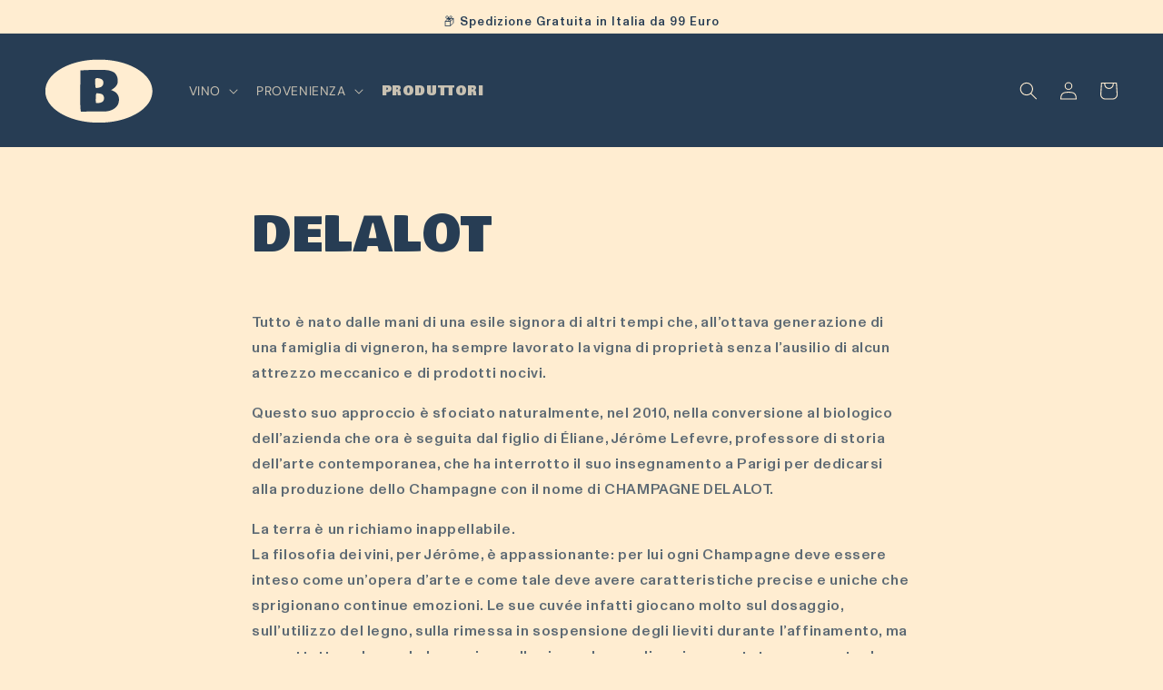

--- FILE ---
content_type: text/html; charset=utf-8
request_url: https://bottiglieriadelborgo.com/pages/delalot
body_size: 38372
content:
<!doctype html>
<html class="no-js" lang="it">
  <head>
	<!-- Added by AVADA SEO Suite -->
	








	<!-- /Added by AVADA SEO Suite -->
  <!-- Google Tag Manager -->
<script>(function(w,d,s,l,i){w[l]=w[l]||[];w[l].push({'gtm.start':
new Date().getTime(),event:'gtm.js'});var f=d.getElementsByTagName(s)[0],
j=d.createElement(s),dl=l!='dataLayer'?'&l='+l:'';j.async=true;j.src=
'https://www.googletagmanager.com/gtm.js?id='+i+dl;f.parentNode.insertBefore(j,f);
})(window,document,'script','dataLayer','GTM-NBM8TRM');</script>
<!-- End Google Tag Manager -->
    <meta charset="utf-8">
    <meta http-equiv="X-UA-Compatible" content="IE=edge">
    <meta name="viewport" content="width=device-width,initial-scale=1">
    <meta name="theme-color" content="">
    <link rel="canonical" href="https://bottiglieriadelborgo.com/pages/delalot">
    <link rel="preconnect" href="https://cdn.shopify.com" crossorigin><link rel="icon" type="image/png" href="//bottiglieriadelborgo.com/cdn/shop/files/fav.png?crop=center&height=32&v=1748611921&width=32"><link rel="preconnect" href="https://fonts.shopifycdn.com" crossorigin><title>
      Delalot | Bottiglieria del Borgo
 &ndash; Bottiglieria_Vini Belli</title>

<!-- Avada Boost Sales Script -->

      


          
          
          
          
          
          
          
          
          
          <script>
            const AVADA_ENHANCEMENTS = {};
            AVADA_ENHANCEMENTS.contentProtection = false;
            AVADA_ENHANCEMENTS.hideCheckoutButon = false;
            AVADA_ENHANCEMENTS.cartSticky = false;
            AVADA_ENHANCEMENTS.multiplePixelStatus = false;
            AVADA_ENHANCEMENTS.inactiveStatus = false;
            AVADA_ENHANCEMENTS.cartButtonAnimationStatus = false;
            AVADA_ENHANCEMENTS.whatsappStatus = false;
            AVADA_ENHANCEMENTS.messengerStatus = false;
            AVADA_ENHANCEMENTS.livechatStatus = false;
          </script>



























      <script>
        const AVADA_CDT = {};
        AVADA_CDT.template = "page.delalot-e-lefevre";
        AVADA_CDT.collections = [];
        

        const AVADA_INVQTY = {};
        

        AVADA_CDT.cartitem = 0;
        AVADA_CDT.moneyformat = `€{{amount_with_comma_separator}}`;
        AVADA_CDT.cartTotalPrice = 0;
        

        window.AVADA_BADGES = window.AVADA_BADGES || {};
        window.AVADA_BADGES = [{"badgeEffect":"","showBadgeBorder":false,"badgePageType":"product","headerText":"Secure Checkout With","badgeBorderRadius":3,"collectionPageInlinePosition":"after","description":"Increase a sense of urgency and boost conversation rate on each product page. ","badgeStyle":"color","badgeList":["https:\/\/cdn1.avada.io\/boost-sales\/visa.svg","https:\/\/cdn1.avada.io\/boost-sales\/mastercard.svg","https:\/\/cdn1.avada.io\/boost-sales\/americanexpress.svg","https:\/\/cdn1.avada.io\/boost-sales\/discover.svg","https:\/\/cdn1.avada.io\/boost-sales\/paypal.svg","https:\/\/cdn1.avada.io\/boost-sales\/applepay.svg","https:\/\/cdn1.avada.io\/boost-sales\/googlepay.svg"],"cartInlinePosition":"after","isSetCustomWidthMobile":false,"homePageInlinePosition":"after","createdAt":"2023-03-20T14:14:13.554Z","badgeWidth":"full-width","showHeaderText":true,"showBadges":true,"customWidthSize":450,"cartPosition":"","shopDomain":"bottiglieriadelborgo.myshopify.com","shopId":"KRFUnXrM8aNn2nczDsgi","inlinePosition":"after","badgeBorderColor":"#e1e1e1","headingSize":16,"badgeCustomSize":70,"badgesSmartSelector":false,"headingColor":"#232323","textAlign":"avada-align-center","badgeSize":"small","priority":"0","collectionPagePosition":"","customWidthSizeInMobile":450,"name":"Product Pages","position":"","homePagePosition":"","status":true,"font":"default","removeBranding":true,"id":"J0kCV7yKf5Z08h4PBBRx"},{"badgeEffect":"","showBadgeBorder":false,"badgePageType":"footer","headerText":"","badgeBorderRadius":3,"collectionPageInlinePosition":"after","description":"Win customers' trust from every pages by showing various trust badges at website's footer.","badgeStyle":"color","badgeList":["https:\/\/cdn1.avada.io\/boost-sales\/visa.svg","https:\/\/cdn1.avada.io\/boost-sales\/mastercard.svg","https:\/\/cdn1.avada.io\/boost-sales\/americanexpress.svg","https:\/\/cdn1.avada.io\/boost-sales\/discover.svg","https:\/\/cdn1.avada.io\/boost-sales\/paypal.svg","https:\/\/cdn1.avada.io\/boost-sales\/applepay.svg","https:\/\/cdn1.avada.io\/boost-sales\/googlepay.svg"],"cartInlinePosition":"after","isSetCustomWidthMobile":false,"homePageInlinePosition":"after","createdAt":"2023-03-20T14:14:13.235Z","badgeWidth":"full-width","showHeaderText":true,"showBadges":true,"customWidthSize":450,"cartPosition":"","shopDomain":"bottiglieriadelborgo.myshopify.com","shopId":"KRFUnXrM8aNn2nczDsgi","inlinePosition":"after","badgeBorderColor":"#e1e1e1","headingSize":16,"badgeCustomSize":40,"badgesSmartSelector":false,"headingColor":"#232323","textAlign":"avada-align-center","badgeSize":"custom","priority":"0","selectedPreset":"Payment 1","collectionPagePosition":"","customWidthSizeInMobile":450,"name":"Footer","position":"","homePagePosition":"","status":true,"font":"default","removeBranding":true,"id":"K4iErRYuh56EV9l1c0Z4"}];

        window.AVADA_GENERAL_SETTINGS = window.AVADA_GENERAL_SETTINGS || {};
        window.AVADA_GENERAL_SETTINGS = {"badgeInlinePosition":"after","countdownProductPosition":"form[action='\/cart\/add']","badgeHomePosition":".footer__content-bottom","countdownHomePositionV2":"","countdownHomeInlinePositionV2":"","countdownCategoryInlinePosition":"after","countdownCategoryPositionV2":"","countdownProductPositionV2":"","themeDetected":"Ride","badgeCartPosition":".cart__footer","badgeCartInlinePosition":"after","countdownCategoryPosition":".price-item","countdownHomePosition":".price-item","countdownCategoryInlinePositionV2":"","badgeCollectionPosition":".footer__content-bottom","badgeHomeInlinePosition":"after","badgeProductPosition":".product-form","badgeCollectionInlinePosition":"after","countdownInlinePosition":"after","badgeFooterInlinePosition":"","countdownInlinePositionV2":"","countdownHomeInlinePosition":"after","badgeFooterPosition":""};

        window.AVADA_COUNDOWNS = window.AVADA_COUNDOWNS || {};
        window.AVADA_COUNDOWNS = [{},{},{"id":"RSy978c9O1YE7ayLytzV","categoryNumbWidth":30,"numbWidth":60,"countdownSmartSelector":false,"collectionPageInlinePosition":"after","stockTextSize":16,"daysText":"Days","countdownEndAction":"HIDE_COUNTDOWN","secondsText":"Seconds","saleCustomSeconds":"59","createdAt":"2023-03-20T14:14:13.030Z","txtDatePos":"txt_outside_box","numbHeight":60,"txtDateSize":16,"shopId":"KRFUnXrM8aNn2nczDsgi","inlinePosition":"after","headingSize":30,"categoryTxtDateSize":8,"textAlign":"text-center","displayLayout":"square-countdown","categoryNumberSize":14,"priority":"0","displayType":"ALL_PRODUCT","numbBorderColor":"#cccccc","productIds":[],"collectionPagePosition":"","name":"Product Pages","numbBorderWidth":1,"manualDisplayPlacement":"after","position":"form[action='\/cart\/add']","showCountdownTimer":true,"conditions":{"type":"ALL","conditions":[{"type":"TITLE","operation":"CONTAINS","value":""}]},"timeUnits":"unit-dhms","status":true,"manualDisplayPosition":"form[action='\/cart\/add']","stockTextBefore":"Only {{stock_qty}} left in stock. Hurry up 🔥","saleCustomMinutes":"10","categoryUseDefaultSize":true,"description":"Increase urgency and boost conversions for each product page.","saleDateType":"date-custom","numbBgColor":"#ffffff","txtDateColor":"#122234","numbColor":"#122234","minutesText":"Minutes","showInventoryCountdown":true,"numbBorderRadius":0,"shopDomain":"bottiglieriadelborgo.myshopify.com","countdownTextBottom":"","productExcludeIds":[],"headingColor":"#0985C5","stockType":"real_stock","linkText":"Hurry! sale ends in","saleCustomHours":"00","hoursText":"Hours","categoryTxtDatePos":"txt_outside_box","useDefaultSize":true,"stockTextColor":"#122234","categoryNumbHeight":30,"saleCustomDays":"00","removeBranding":true}];

        window.AVADA_STOCK_COUNTDOWNS = window.AVADA_STOCK_COUNTDOWNS || {};
        window.AVADA_STOCK_COUNTDOWNS = {};

        window.AVADA_COUNDOWNS_V2 = window.AVADA_COUNDOWNS_V2 || {};
        window.AVADA_COUNDOWNS_V2 = [{"id":"rNX6TZ7WVuUi1gbm6EVC","isSpecificTimeZone":false,"classes":["Avada-CDTV2__Display--block"],"specificCollectionIds":[],"timeType":"date_sale_to","preset":"florence","whenTimeReached":"hide_block","daysText":":","minutesCustom":1,"secondsCustom":1,"secondsText":"","minutesText":":","hoursCustom":1,"conditionToShow":"allProduct","startTime":"2023-03-20T15:21","shopId":"KRFUnXrM8aNn2nczDsgi","daysCustom":1,"image":"\/8c65370eb1ec41740aeff51576ea663f.png","widgetId":"AVADA-5QYF38S6BISD","timeZone":"","bgNumberColor":"","isCanChangeBgNumberColor":true,"hoursText":":","size":"large","name":"Countdown Timer 20\/03\/23","endTime":"2023-03-20T23:59","presetType":"light","status":true,"createdAt":"2023-03-20T14:24:44.615Z","designSetting":[{"path":"designSetting.0","components":[],"name":"Heading","style":{"path":"designSetting.0.style","color":"#202223"},"label":"Manca poco...","type":"heading"},{"path":"designSetting.1","canChange":true,"canChangeBackground":true,"components":[{"path":"designSetting.1.components.0","components":[{"path":"designSetting.1.components.0.components.0","identification":"dayValue","unitLabel":"","classes":[""],"name":"CD Item Value","style":{"path":"designSetting.1.components.0.components.0.style","margin":"2rem","color":"#202223","fontWeight":600},"label":"","type":"countdownItemValue"},{"path":"designSetting.1.components.0.components.1","identification":"dayLabel","classes":[""],"name":"CD Item Label","style":{"path":"designSetting.1.components.0.components.1.style","margin":"0 0.5rem","color":"#202223","lineHeight":"150%","borderTop":"0.2rem solid #202223"},"type":"countdownItemLabel"}],"identification":"Day","name":"Item Container","style":{"path":"designSetting.1.components.0.style","display":"block"},"label":"Days","type":"itemContainer","value":"00"},{"path":"designSetting.1.components.1","components":[{"path":"designSetting.1.components.1.components.0","identification":"hourValue","unitLabel":"","classes":[""],"name":"CD Item Value","style":{"path":"designSetting.1.components.1.components.0.style","margin":"2rem","color":"#202223","fontWeight":600},"label":"","type":"countdownItemValue"},{"path":"designSetting.1.components.1.components.1","identification":"hourLabel","classes":[""],"name":"CD Item Label","style":{"path":"designSetting.1.components.1.components.1.style","margin":"0 0.5rem","color":"#202223","lineHeight":"150%","borderTop":"0.2rem solid #202223"},"type":"countdownItemLabel"}],"identification":"Hour","name":"Item Container","style":{"path":"designSetting.1.components.1.style","display":"block"},"label":"Ore","type":"itemContainer","value":"08"},{"path":"designSetting.1.components.2","components":[{"path":"designSetting.1.components.2.components.0","identification":"minuteValue","unitLabel":"","classes":[""],"name":"CD Item Value","style":{"path":"designSetting.1.components.2.components.0.style","margin":"2rem","color":"#202223","fontWeight":600},"label":"","type":"countdownItemValue"},{"path":"designSetting.1.components.2.components.1","identification":"minuteLabel","classes":[""],"name":"CD Item Label","style":{"path":"designSetting.1.components.2.components.1.style","margin":"0 0.5rem","color":"#202223","lineHeight":"150%","borderTop":"0.2rem solid #202223"},"type":"countdownItemLabel"}],"identification":"Minute","name":"Item Container","style":{"padding":"0.5rem","path":"designSetting.1.components.2.style","display":"block"},"label":"Minuti","type":"itemContainer","value":"34"},{"path":"designSetting.1.components.3","components":[{"path":"designSetting.1.components.3.components.0","identification":"secondValue","unitLabel":"","classes":[""],"name":"CD Item Value","style":{"path":"designSetting.1.components.3.components.0.style","margin":"2rem","color":"#202223","fontWeight":600},"label":"","type":"countdownItemValue"},{"path":"designSetting.1.components.3.components.1","identification":"secondLabel","classes":[""],"name":"CD Item Label","style":{"path":"designSetting.1.components.3.components.1.style","margin":"0 0.5rem","color":"#202223","lineHeight":"150%","borderTop":"0.2rem solid #202223"},"type":"countdownItemLabel"}],"identification":"Second","name":"Item Container","style":{"path":"designSetting.1.components.3.style","display":"block"},"label":"Secondi","type":"itemContainer","value":"14"}],"name":"Countdown","style":{"padding":"0 1rem","path":"designSetting.1.style"},"label":"","type":"countdown"}],"pageShowCountdown":"home","isFirstSave":false,"updatedAt":"2023-03-20T14:24:54.351Z"}];

        window.AVADA_BADGES_V2 = window.AVADA_BADGES_V2 || {};
        window.AVADA_BADGES_V2 = [];

        window.AVADA_INACTIVE_TAB = window.AVADA_INACTIVE_TAB || {};
        window.AVADA_INACTIVE_TAB = null;

        window.AVADA_LIVECHAT = window.AVADA_LIVECHAT || {};
        window.AVADA_LIVECHAT = null;

        window.AVADA_STICKY_ATC = window.AVADA_STICKY_ATC || {};
        window.AVADA_STICKY_ATC = null;

        window.AVADA_ATC_ANIMATION = window.AVADA_ATC_ANIMATION || {};
        window.AVADA_ATC_ANIMATION = null;

        window.AVADA_SP = window.AVADA_SP || {};
        window.AVADA_SP = {"shop":"KRFUnXrM8aNn2nczDsgi","configuration":{"position":"bottom-left","hide_time_ago":false,"smart_hide":false,"smart_hide_time":3,"smart_hide_unit":"days","truncate_product_name":true,"display_duration":5,"first_delay":10,"pops_interval":10,"max_pops_display":20,"show_mobile":true,"mobile_position":"bottom","animation":"fadeInUp","out_animation":"fadeOutDown","with_sound":false,"display_order":"order","only_product_viewing":false,"notice_continuously":false,"custom_css":"","replay":true,"included_urls":"","excluded_urls":"","excluded_product_type":"","countries_all":true,"countries":[],"allow_show":"all","hide_close":true,"close_time":1,"close_time_unit":"days","support_rtl":false},"notifications":{"jPyTHCTjBcSzM9F5RXZ5":{"settings":{"heading_text":"{{first_name}} in {{city}}, {{country}}","heading_font_weight":500,"heading_font_size":12,"content_text":"Purchased {{product_name}}","content_font_weight":800,"content_font_size":13,"background_image":"","background_color":"#FFF","heading_color":"#111","text_color":"#142A47","time_color":"#234342","with_border":false,"border_color":"#333333","border_width":1,"border_radius":20,"image_border_radius":20,"heading_decoration":null,"hover_product_decoration":null,"hover_product_color":"#122234","with_box_shadow":true,"font":"Raleway","language_code":"en","with_static_map":false,"use_dynamic_names":false,"dynamic_names":"","use_flag":false,"popup_custom_link":"","popup_custom_image":"","display_type":"popup","use_counter":false,"counter_color":"#0b4697","counter_unit_color":"#0b4697","counter_unit_plural":"views","counter_unit_single":"view","truncate_product_name":false,"allow_show":"all","included_urls":"","excluded_urls":""},"type":"order","items":[],"source":"shopify\/order"}},"removeBranding":true};

        window.AVADA_SP_V2 = window.AVADA_SP_V2 || {};
        window.AVADA_SP_V2 = [];

        window.AVADA_SETTING_SP_V2 = window.AVADA_SETTING_SP_V2 || {};
        window.AVADA_SETTING_SP_V2 = {"show_mobile":true,"countries_all":true,"display_order":"order","hide_time_ago":false,"max_pops_display":30,"first_delay":4,"custom_css":"","notice_continuously":false,"orderItems":[{"date":"2023-03-18T09:57:16.000Z","country":"Germany","city":"Berlin","shipping_first_name":"Olivier","product_image":"https:\/\/cdn.shopify.com\/s\/files\/1\/0621\/1377\/5831\/products\/Ventd_Anges2012-MasZenitude.jpg?v=1657641147","shipping_city":"Berlin","type":"order","product_name":"Vent d'Anges 2012","product_id":7700489830615,"product_handle":"vent-danges-2012","first_name":"Olivier","shipping_country":"Germany","product_link":"https:\/\/bottiglieriadelborgo.myshopify.com\/products\/vent-danges-2012"},{"date":"2023-03-14T13:06:31.000Z","country":"Italy","city":"Santa Maria di Sala","shipping_first_name":"Federico","product_image":"https:\/\/cdn.shopify.com\/s\/files\/1\/0621\/1377\/5831\/products\/LesPommards2015-RobertDenogent.jpg?v=1662190224","shipping_city":"Santa Maria di Sala","type":"order","product_name":"Les Pommards 2015","product_id":7767247487191,"product_handle":"les-pommards-2015","first_name":"Federico","shipping_country":"Italy","product_link":"https:\/\/bottiglieriadelborgo.myshopify.com\/products\/les-pommards-2015"},{"date":"2023-03-14T13:06:31.000Z","country":"Italy","city":"Santa Maria di Sala","shipping_first_name":"Federico","product_image":"https:\/\/cdn.shopify.com\/s\/files\/1\/0621\/1377\/5831\/products\/BlancdeMeunierDeg.422-Chavost.jpg?v=1660894439","shipping_city":"Santa Maria di Sala","type":"order","product_name":"Blanc de Meunier Deg.4\/22","product_id":7744145948887,"product_handle":"blanc-de-meunier-deg-4-22","first_name":"Federico","shipping_country":"Italy","product_link":"https:\/\/bottiglieriadelborgo.myshopify.com\/products\/blanc-de-meunier-deg-4-22"},{"date":"2023-03-14T13:06:31.000Z","country":"Italy","city":"Santa Maria di Sala","shipping_first_name":"Federico","product_image":"https:\/\/cdn.shopify.com\/s\/files\/1\/0621\/1377\/5831\/products\/EspritNature-HenriGiraud.jpg?v=1663176135","shipping_city":"Santa Maria di Sala","type":"order","product_name":"Esprit Nature","product_id":7565332512983,"product_handle":"esprit-nature","first_name":"Federico","shipping_country":"Italy","product_link":"https:\/\/bottiglieriadelborgo.myshopify.com\/products\/esprit-nature"},{"date":"2023-03-14T13:06:31.000Z","country":"Italy","city":"Santa Maria di Sala","shipping_first_name":"Federico","product_image":"https:\/\/cdn.shopify.com\/s\/files\/1\/0621\/1377\/5831\/products\/CuveeRacinesdeTroisBrut-WarisLarmandier.jpg?v=1658337724","shipping_city":"Santa Maria di Sala","type":"order","product_name":"Cuvèe Racines de Trois Brut","product_id":7514145816791,"product_handle":"alta-langa-bdn-for-england-2015","first_name":"Federico","shipping_country":"Italy","product_link":"https:\/\/bottiglieriadelborgo.myshopify.com\/products\/alta-langa-bdn-for-england-2015"},{"date":"2023-03-13T20:54:48.000Z","country":"Italy","city":"PADOVA","shipping_first_name":"JIANPING","product_image":"https:\/\/cdn.shopify.com\/s\/files\/1\/0621\/1377\/5831\/products\/BiancoMiani2020-Miani.jpg?v=1660892969","shipping_city":"PADOVA","type":"order","product_name":"Bianco Miani 2021","product_id":7744146211031,"product_handle":"bianco-miani-2020","first_name":"JIANPING","shipping_country":"Italy","product_link":"https:\/\/bottiglieriadelborgo.myshopify.com\/products\/bianco-miani-2020"},{"date":"2023-03-09T14:41:31.000Z","country":"Italy","city":"Torrebelvicino","shipping_first_name":"Simone","product_image":"https:\/\/cdn.shopify.com\/s\/files\/1\/0621\/1377\/5831\/products\/CuveeRacinesdeTroisBrut-WarisLarmandier.jpg?v=1658337724","shipping_city":"Torrebelvicino","type":"order","product_name":"Cuvèe Racines de Trois Brut","product_id":7514145816791,"product_handle":"alta-langa-bdn-for-england-2015","first_name":"Simone","shipping_country":"Italy","product_link":"https:\/\/bottiglieriadelborgo.myshopify.com\/products\/alta-langa-bdn-for-england-2015"},{"date":"2023-03-09T14:41:31.000Z","country":"Italy","city":"Torrebelvicino","shipping_first_name":"Simone","product_image":"https:\/\/cdn.shopify.com\/s\/files\/1\/0621\/1377\/5831\/products\/BlancdeBlancsParticulesCrayeusesGrandCruExtraBrut-Waris-Larmandier_24bddccd-2d04-49e4-91e4-cf7797fb2c6c.jpg?v=1672346180","shipping_city":"Torrebelvicino","type":"order","product_name":"Blanc de Blancs Particules Crayeuses Grand Cru Extra Brut deg.05\/22","product_id":7876413391063,"product_handle":"blanc-de-blancs-particules-crayeuses-grand-cru-extra-brut-deg-05-22","first_name":"Simone","shipping_country":"Italy","product_link":"https:\/\/bottiglieriadelborgo.myshopify.com\/products\/blanc-de-blancs-particules-crayeuses-grand-cru-extra-brut-deg-05-22"},{"date":"2023-03-02T05:58:01.000Z","country":"Italy","city":"ROVERETO","shipping_first_name":"OSTERIA","product_image":"https:\/\/cdn.shopify.com\/s\/files\/1\/0621\/1377\/5831\/products\/Enferd_Arvier2020-DaniloThomain.jpg?v=1655926214","shipping_city":"ROVERETO","type":"order","product_name":"Enfer d'Arvier 2020","product_id":7686209732823,"product_handle":"enfer-darvier-2020","first_name":"OSTERIA","shipping_country":"Italy","product_link":"https:\/\/bottiglieriadelborgo.myshopify.com\/products\/enfer-darvier-2020"},{"date":"2023-02-27T14:06:07.000Z","country":"Italy","city":"Morimondo","shipping_first_name":"Gianluca","product_image":"https:\/\/cdn.shopify.com\/s\/files\/1\/0621\/1377\/5831\/products\/LaBeccaccia2018-IlPendio.jpg?v=1672817956","shipping_city":"Morimondo","type":"order","product_name":"La Beccaccia 2018","product_id":7673690685655,"product_handle":"la-beccaccia-2016","first_name":"Gianluca","shipping_country":"Italy","product_link":"https:\/\/bottiglieriadelborgo.myshopify.com\/products\/la-beccaccia-2016"},{"date":"2023-02-24T09:43:45.000Z","country":"Italy","city":"Firenze","shipping_first_name":"Guido","product_image":"https:\/\/cdn.shopify.com\/s\/files\/1\/0621\/1377\/5831\/products\/Sassicaia2018-TenutaSanGuido.jpg?v=1662970269","shipping_city":"Firenze","type":"order","product_name":"Sassicaia 2018","product_id":7780455121111,"product_handle":"sassicaia-2018","first_name":"Guido","shipping_country":"Italy","product_link":"https:\/\/bottiglieriadelborgo.myshopify.com\/products\/sassicaia-2018"},{"date":"2023-02-22T21:30:23.000Z","country":"Italy","city":"Torrebelvicino","shipping_first_name":"Simone","product_image":"https:\/\/cdn.shopify.com\/s\/files\/1\/0621\/1377\/5831\/products\/Extrabrut_BullesdeComptoir_10Deg.0321-CharlesDufour_3f7e7c59-8d2a-4293-996d-882aeb720a15.jpg?v=1674236276","shipping_city":"Torrebelvicino","type":"order","product_name":"Extra brut ‘Bulles de Comptoir’ 10 Deg. 05\/22","product_id":7890830065879,"product_handle":"extra-brut-bulles-de-comptoir-10-deg-05-22","first_name":"Simone","shipping_country":"Italy","product_link":"https:\/\/bottiglieriadelborgo.myshopify.com\/products\/extra-brut-bulles-de-comptoir-10-deg-05-22"},{"date":"2023-02-22T11:07:56.000Z","country":"Italy","city":"Lastra a signa","shipping_first_name":"Gioia","product_image":"https:\/\/cdn.shopify.com\/s\/files\/1\/0621\/1377\/5831\/products\/Extrabrut_BullesdeComptoir_10Deg.0321-CharlesDufour_3f7e7c59-8d2a-4293-996d-882aeb720a15.jpg?v=1674236276","shipping_city":"Lastra a signa","type":"order","product_name":"Extra brut ‘Bulles de Comptoir’ 10 Deg. 05\/22","product_id":7890830065879,"product_handle":"extra-brut-bulles-de-comptoir-10-deg-05-22","first_name":"Gioia","shipping_country":"Italy","product_link":"https:\/\/bottiglieriadelborgo.myshopify.com\/products\/extra-brut-bulles-de-comptoir-10-deg-05-22"},{"date":"2023-02-22T11:07:56.000Z","country":"Italy","city":"Lastra a signa","shipping_first_name":"Gioia","product_image":"https:\/\/cdn.shopify.com\/s\/files\/1\/0621\/1377\/5831\/products\/Extrabrut_BullesdeComptoir_10Deg.0321-CharlesDufour.jpg?v=1674236239","shipping_city":"Lastra a signa","type":"order","product_name":"Extra brut ‘Bulles de Comptoir’ 10 Deg. 03\/22","product_id":7634250137815,"product_handle":"extra-brut-bulles-de-comptoir-10-deg","first_name":"Gioia","shipping_country":"Italy","product_link":"https:\/\/bottiglieriadelborgo.myshopify.com\/products\/extra-brut-bulles-de-comptoir-10-deg"},{"date":"2023-02-22T08:26:41.000Z","country":"Italy","city":"Varese","shipping_first_name":"Luca","product_image":"https:\/\/cdn.shopify.com\/s\/files\/1\/0621\/1377\/5831\/products\/Schioppettino2016-Bressan.jpg?v=1652894502","shipping_city":"Varese","type":"order","product_name":"Schioppettino 2016","product_id":7550900895959,"product_handle":"schioppettino-2016","first_name":"Luca","shipping_country":"Italy","product_link":"https:\/\/bottiglieriadelborgo.myshopify.com\/products\/schioppettino-2016"},{"date":"2023-02-22T08:26:41.000Z","country":"Italy","city":"Varese","shipping_first_name":"Luca","product_image":"https:\/\/cdn.shopify.com\/s\/files\/1\/0621\/1377\/5831\/products\/PinotNero2019-LaCivettaja.jpg?v=1672817093","shipping_city":"Varese","type":"order","product_name":"Pinot Nero 2019","product_id":7879998505175,"product_handle":"pinot-nero-2020","first_name":"Luca","shipping_country":"Italy","product_link":"https:\/\/bottiglieriadelborgo.myshopify.com\/products\/pinot-nero-2020"},{"date":"2023-02-19T11:53:39.000Z","country":"Italy","city":"Pontoglio","shipping_first_name":"Luca","product_image":"https:\/\/cdn.shopify.com\/s\/files\/1\/0621\/1377\/5831\/products\/Extrabrut_BullesdeComptoir_10Deg.0321-CharlesDufour_3f7e7c59-8d2a-4293-996d-882aeb720a15.jpg?v=1674236276","shipping_city":"Pontoglio","type":"order","product_name":"Extra brut ‘Bulles de Comptoir’ 10 Deg. 05\/22","product_id":7890830065879,"product_handle":"extra-brut-bulles-de-comptoir-10-deg-05-22","first_name":"Luca","shipping_country":"Italy","product_link":"https:\/\/bottiglieriadelborgo.myshopify.com\/products\/extra-brut-bulles-de-comptoir-10-deg-05-22"},{"date":"2023-02-19T11:53:39.000Z","country":"Italy","city":"Pontoglio","shipping_first_name":"Luca","product_image":"https:\/\/cdn.shopify.com\/s\/files\/1\/0621\/1377\/5831\/products\/Extrabrut_BullesdeComptoir_10Deg.0321-CharlesDufour.jpg?v=1674236239","shipping_city":"Pontoglio","type":"order","product_name":"Extra brut ‘Bulles de Comptoir’ 10 Deg. 03\/22","product_id":7634250137815,"product_handle":"extra-brut-bulles-de-comptoir-10-deg","first_name":"Luca","shipping_country":"Italy","product_link":"https:\/\/bottiglieriadelborgo.myshopify.com\/products\/extra-brut-bulles-de-comptoir-10-deg"},{"date":"2023-02-16T08:12:13.000Z","country":"Italy","city":"Campagnano Di Roma","shipping_first_name":"Resta,","product_image":"https:\/\/cdn.shopify.com\/s\/files\/1\/0621\/1377\/5831\/products\/LaCopine2019-LaPlantze.jpg?v=1645868975","shipping_city":"Campagnano Di Roma","type":"order","product_name":"La Copine 2019","product_id":7551585648855,"product_handle":"la-copine-2019","first_name":"Resta,","shipping_country":"Italy","product_link":"https:\/\/bottiglieriadelborgo.myshopify.com\/products\/la-copine-2019"},{"date":"2023-02-16T08:12:13.000Z","country":"Italy","city":"Campagnano Di Roma","shipping_first_name":"Resta,","product_image":"https:\/\/cdn.shopify.com\/s\/files\/1\/0621\/1377\/5831\/products\/AnsonicaDOCCostadell_Argentario2021-LeFormiche.jpg?v=1660891887","shipping_city":"Campagnano Di Roma","type":"order","product_name":"Ansonica DOC Costa dell'Argentario 2021","product_id":7744146243799,"product_handle":"ansonica-doc-costa-dellargentario-2022","first_name":"Resta,","shipping_country":"Italy","product_link":"https:\/\/bottiglieriadelborgo.myshopify.com\/products\/ansonica-doc-costa-dellargentario-2022"},{"date":"2023-02-16T08:12:13.000Z","country":"Italy","city":"Campagnano Di Roma","shipping_first_name":"Resta,","product_image":"https:\/\/cdn.shopify.com\/s\/files\/1\/0621\/1377\/5831\/products\/PinotNero2019-LaCivettaja.jpg?v=1672817093","shipping_city":"Campagnano Di Roma","type":"order","product_name":"Pinot Nero 2019","product_id":7879998505175,"product_handle":"pinot-nero-2020","first_name":"Resta,","shipping_country":"Italy","product_link":"https:\/\/bottiglieriadelborgo.myshopify.com\/products\/pinot-nero-2020"},{"date":"2023-02-14T20:36:26.000Z","country":"Italy","city":"Maranello","shipping_first_name":"Angelo","product_image":"https:\/\/cdn.shopify.com\/s\/files\/1\/0621\/1377\/5831\/products\/ZeroBrutNatureDeg.0221-Tarlant.jpg?v=1669743092","shipping_city":"Maranello","type":"order","product_name":"Zero Brut Nature Deg.02\/21","product_id":7849148219607,"product_handle":"zero-brut-nature-deg-02-21","first_name":"Angelo","shipping_country":"Italy","product_link":"https:\/\/bottiglieriadelborgo.myshopify.com\/products\/zero-brut-nature-deg-02-21"},{"date":"2023-02-14T20:36:26.000Z","country":"Italy","city":"Maranello","shipping_first_name":"Angelo","product_image":"https:\/\/cdn.shopify.com\/s\/files\/1\/0621\/1377\/5831\/products\/RiservaLunelli2015-Ferrari.jpg?v=1662971242","shipping_city":"Maranello","type":"order","product_name":"Riserva Lunelli 2015","product_id":7780455153879,"product_handle":"riserva-lunelli-2015","first_name":"Angelo","shipping_country":"Italy","product_link":"https:\/\/bottiglieriadelborgo.myshopify.com\/products\/riserva-lunelli-2015"},{"date":"2023-02-14T20:36:26.000Z","country":"Italy","city":"Maranello","shipping_first_name":"Angelo","product_image":"https:\/\/cdn.shopify.com\/s\/files\/1\/0621\/1377\/5831\/products\/VignaMolsino2016-Nervi.jpg?v=1645868976","shipping_city":"Maranello","type":"order","product_name":"Gattinara Vigna Molsino 2016","product_id":7551638634711,"product_handle":"vigna-molsino-2016","first_name":"Angelo","shipping_country":"Italy","product_link":"https:\/\/bottiglieriadelborgo.myshopify.com\/products\/vigna-molsino-2016"},{"date":"2023-02-14T20:36:26.000Z","country":"Italy","city":"Maranello","shipping_first_name":"Angelo","product_image":"https:\/\/cdn.shopify.com\/s\/files\/1\/0621\/1377\/5831\/products\/LaBeccaccia2018-IlPendio.jpg?v=1672817956","shipping_city":"Maranello","type":"order","product_name":"La Beccaccia 2018","product_id":7673690685655,"product_handle":"la-beccaccia-2016","first_name":"Angelo","shipping_country":"Italy","product_link":"https:\/\/bottiglieriadelborgo.myshopify.com\/products\/la-beccaccia-2016"},{"date":"2023-02-14T19:34:18.000Z","country":"Italy","city":"Saronno","shipping_first_name":"Parisi","product_image":"https:\/\/cdn.shopify.com\/s\/files\/1\/0621\/1377\/5831\/products\/NoAutoclave2020-Bergianti.jpg?v=1645868976","shipping_city":"Saronno","type":"order","product_name":"No Autoclave 2021","product_id":7551638798551,"product_handle":"no-autoclave-2020","first_name":"Parisi","shipping_country":"Italy","product_link":"https:\/\/bottiglieriadelborgo.myshopify.com\/products\/no-autoclave-2020"},{"date":"2023-02-14T19:34:18.000Z","country":"Italy","city":"Saronno","shipping_first_name":"Parisi","product_image":"https:\/\/cdn.shopify.com\/s\/files\/1\/0621\/1377\/5831\/products\/Ego2016-Bressan.jpg?v=1652506289","shipping_city":"Saronno","type":"order","product_name":"Ego 2016","product_id":7634250465495,"product_handle":"ego-2016","first_name":"Parisi","shipping_country":"Italy","product_link":"https:\/\/bottiglieriadelborgo.myshopify.com\/products\/ego-2016"},{"date":"2023-02-14T19:34:18.000Z","country":"Italy","city":"Saronno","shipping_first_name":"Parisi","product_image":"https:\/\/cdn.shopify.com\/s\/files\/1\/0621\/1377\/5831\/products\/CoeurdeVillageDeg.121-AudreyBrocard.jpg?v=1660894972","shipping_city":"Saronno","type":"order","product_name":"Coeur de Village Deg.1\/22","product_id":7744145653975,"product_handle":"coeur-de-village-deg-1-21","first_name":"Parisi","shipping_country":"Italy","product_link":"https:\/\/bottiglieriadelborgo.myshopify.com\/products\/coeur-de-village-deg-1-21"},{"date":"2023-02-13T11:56:49.000Z","country":"Italy","city":"Thiene","shipping_first_name":"Massimiliano","product_image":"https:\/\/cdn.shopify.com\/s\/files\/1\/0621\/1377\/5831\/products\/LaSelossata2006-IlPendio.jpg?v=1654712612","shipping_city":"Thiene","type":"order","product_name":"La Selossata 2006","product_id":7673690357975,"product_handle":"la-selossata-2006","first_name":"Massimiliano","shipping_country":"Italy","product_link":"https:\/\/bottiglieriadelborgo.myshopify.com\/products\/la-selossata-2006"},{"date":"2023-02-10T20:48:06.000Z","country":"Italy","city":"La Spezia","shipping_first_name":"Daria","product_image":"https:\/\/cdn.shopify.com\/s\/files\/1\/0621\/1377\/5831\/products\/EsPrimitivo2019-GianfrancoFino.jpg?v=1663583107","shipping_city":"La Spezia","type":"order","product_name":"Es Primitivo 2019","product_id":7787927896279,"product_handle":"es-primitivo-2019","first_name":"Daria","shipping_country":"Italy","product_link":"https:\/\/bottiglieriadelborgo.myshopify.com\/products\/es-primitivo-2019"}],"hide_close":true,"createdAt":"2023-03-20T14:14:13.628Z","excluded_product_type":"","display_duration":4,"support_rtl":false,"only_product_viewing":false,"shopId":"KRFUnXrM8aNn2nczDsgi","close_time_unit":"days","out_animation":"fadeOutDown","included_urls":"","pops_interval":4,"countries":[],"replay":true,"close_time":1,"smart_hide_unit":"hours","mobile_position":"bottom","smart_hide":false,"animation":"fadeInUp","smart_hide_time":4,"truncate_product_name":true,"excluded_urls":"","allow_show":"all","position":"bottom-left","with_sound":false,"font":"Raleway","id":"xLAegtAsoJEKiC52YWSp"};

        window.AVADA_BS_EMBED = window.AVADA_BS_EMBED || {};
        window.AVADA_BS_EMBED.isSupportThemeOS = true
        window.AVADA_BS_EMBED.dupTrustBadge = true

        window.AVADA_BS_VERSION = window.AVADA_BS_VERSION || {};
        window.AVADA_BS_VERSION = { BSVersion : 'AVADA-BS-1.0.3'}

        window.AVADA_BS_FSB = window.AVADA_BS_FSB || {};
        window.AVADA_BS_FSB = {
          bars: [],
          cart: 0,
          compatible: {
            langify: ''
          }
        };

        window.AVADA_BADGE_CART_DRAWER = window.AVADA_BADGE_CART_DRAWER || {};
        window.AVADA_BADGE_CART_DRAWER = {id : 'null'};
      </script>
<!-- /Avada Boost Sales Script -->



    
      <meta name="description" content="Tutto è nato dalle mani di una esile signora di altri tempi che, all’ottava generazione di una famiglia di vigneron, ha sempre lavorato la vigna di proprietà senza l’ausilio di alcun attrezzo meccanico e di prodotti nocivi.">
    

    

<meta property="og:site_name" content="Bottiglieria_Vini Belli">
<meta property="og:url" content="https://bottiglieriadelborgo.com/pages/delalot">
<meta property="og:title" content="Delalot | Bottiglieria del Borgo">
<meta property="og:type" content="website">
<meta property="og:description" content="Tutto è nato dalle mani di una esile signora di altri tempi che, all’ottava generazione di una famiglia di vigneron, ha sempre lavorato la vigna di proprietà senza l’ausilio di alcun attrezzo meccanico e di prodotti nocivi."><meta property="og:image" content="http://bottiglieriadelborgo.com/cdn/shop/files/Bottiglieria-BrandIdentity.png?v=1748612174">
  <meta property="og:image:secure_url" content="https://bottiglieriadelborgo.com/cdn/shop/files/Bottiglieria-BrandIdentity.png?v=1748612174">
  <meta property="og:image:width" content="1920">
  <meta property="og:image:height" content="1080"><meta name="twitter:card" content="summary_large_image">
<meta name="twitter:title" content="Delalot | Bottiglieria del Borgo">
<meta name="twitter:description" content="Tutto è nato dalle mani di una esile signora di altri tempi che, all’ottava generazione di una famiglia di vigneron, ha sempre lavorato la vigna di proprietà senza l’ausilio di alcun attrezzo meccanico e di prodotti nocivi.">


    <script src="//bottiglieriadelborgo.com/cdn/shop/t/2/assets/global.js?v=24850326154503943211653970629" defer="defer"></script>
    <script>window.performance && window.performance.mark && window.performance.mark('shopify.content_for_header.start');</script><meta name="google-site-verification" content="9euBmZ-S0MPLSma05uOrChyiPLahz3Z_bx47nR43Iuo">
<meta name="facebook-domain-verification" content="4r1azckqov44stnmtswffnvzw0nnb3">
<meta name="facebook-domain-verification" content="yhz0gbu2sad0weabh0gbobph2bay8e">
<meta id="shopify-digital-wallet" name="shopify-digital-wallet" content="/62113775831/digital_wallets/dialog">
<meta name="shopify-checkout-api-token" content="78d39889ed770e06c1cd8ab47a7f0f3b">
<meta id="in-context-paypal-metadata" data-shop-id="62113775831" data-venmo-supported="false" data-environment="production" data-locale="it_IT" data-paypal-v4="true" data-currency="EUR">
<script async="async" src="/checkouts/internal/preloads.js?locale=it-IT"></script>
<link rel="preconnect" href="https://shop.app" crossorigin="anonymous">
<script async="async" src="https://shop.app/checkouts/internal/preloads.js?locale=it-IT&shop_id=62113775831" crossorigin="anonymous"></script>
<script id="apple-pay-shop-capabilities" type="application/json">{"shopId":62113775831,"countryCode":"IT","currencyCode":"EUR","merchantCapabilities":["supports3DS"],"merchantId":"gid:\/\/shopify\/Shop\/62113775831","merchantName":"Bottiglieria_Vini Belli","requiredBillingContactFields":["postalAddress","email","phone"],"requiredShippingContactFields":["postalAddress","email","phone"],"shippingType":"shipping","supportedNetworks":["visa","maestro","masterCard"],"total":{"type":"pending","label":"Bottiglieria_Vini Belli","amount":"1.00"},"shopifyPaymentsEnabled":true,"supportsSubscriptions":true}</script>
<script id="shopify-features" type="application/json">{"accessToken":"78d39889ed770e06c1cd8ab47a7f0f3b","betas":["rich-media-storefront-analytics"],"domain":"bottiglieriadelborgo.com","predictiveSearch":true,"shopId":62113775831,"locale":"it"}</script>
<script>var Shopify = Shopify || {};
Shopify.shop = "bottiglieriadelborgo.myshopify.com";
Shopify.locale = "it";
Shopify.currency = {"active":"EUR","rate":"1.0"};
Shopify.country = "IT";
Shopify.theme = {"name":"Ride","id":132979884247,"schema_name":"Ride","schema_version":"1.0.0","theme_store_id":1500,"role":"main"};
Shopify.theme.handle = "null";
Shopify.theme.style = {"id":null,"handle":null};
Shopify.cdnHost = "bottiglieriadelborgo.com/cdn";
Shopify.routes = Shopify.routes || {};
Shopify.routes.root = "/";</script>
<script type="module">!function(o){(o.Shopify=o.Shopify||{}).modules=!0}(window);</script>
<script>!function(o){function n(){var o=[];function n(){o.push(Array.prototype.slice.apply(arguments))}return n.q=o,n}var t=o.Shopify=o.Shopify||{};t.loadFeatures=n(),t.autoloadFeatures=n()}(window);</script>
<script>
  window.ShopifyPay = window.ShopifyPay || {};
  window.ShopifyPay.apiHost = "shop.app\/pay";
  window.ShopifyPay.redirectState = null;
</script>
<script id="shop-js-analytics" type="application/json">{"pageType":"page"}</script>
<script defer="defer" async type="module" src="//bottiglieriadelborgo.com/cdn/shopifycloud/shop-js/modules/v2/client.init-shop-cart-sync_dvfQaB1V.it.esm.js"></script>
<script defer="defer" async type="module" src="//bottiglieriadelborgo.com/cdn/shopifycloud/shop-js/modules/v2/chunk.common_BW-OJwDu.esm.js"></script>
<script defer="defer" async type="module" src="//bottiglieriadelborgo.com/cdn/shopifycloud/shop-js/modules/v2/chunk.modal_CX4jaIRf.esm.js"></script>
<script type="module">
  await import("//bottiglieriadelborgo.com/cdn/shopifycloud/shop-js/modules/v2/client.init-shop-cart-sync_dvfQaB1V.it.esm.js");
await import("//bottiglieriadelborgo.com/cdn/shopifycloud/shop-js/modules/v2/chunk.common_BW-OJwDu.esm.js");
await import("//bottiglieriadelborgo.com/cdn/shopifycloud/shop-js/modules/v2/chunk.modal_CX4jaIRf.esm.js");

  window.Shopify.SignInWithShop?.initShopCartSync?.({"fedCMEnabled":true,"windoidEnabled":true});

</script>
<script>
  window.Shopify = window.Shopify || {};
  if (!window.Shopify.featureAssets) window.Shopify.featureAssets = {};
  window.Shopify.featureAssets['shop-js'] = {"shop-cart-sync":["modules/v2/client.shop-cart-sync_CGEUFKvL.it.esm.js","modules/v2/chunk.common_BW-OJwDu.esm.js","modules/v2/chunk.modal_CX4jaIRf.esm.js"],"init-fed-cm":["modules/v2/client.init-fed-cm_Q280f13X.it.esm.js","modules/v2/chunk.common_BW-OJwDu.esm.js","modules/v2/chunk.modal_CX4jaIRf.esm.js"],"shop-cash-offers":["modules/v2/client.shop-cash-offers_DoRGZwcj.it.esm.js","modules/v2/chunk.common_BW-OJwDu.esm.js","modules/v2/chunk.modal_CX4jaIRf.esm.js"],"shop-login-button":["modules/v2/client.shop-login-button_DMM6ww0E.it.esm.js","modules/v2/chunk.common_BW-OJwDu.esm.js","modules/v2/chunk.modal_CX4jaIRf.esm.js"],"pay-button":["modules/v2/client.pay-button_B6q2F277.it.esm.js","modules/v2/chunk.common_BW-OJwDu.esm.js","modules/v2/chunk.modal_CX4jaIRf.esm.js"],"shop-button":["modules/v2/client.shop-button_COUnjhWS.it.esm.js","modules/v2/chunk.common_BW-OJwDu.esm.js","modules/v2/chunk.modal_CX4jaIRf.esm.js"],"avatar":["modules/v2/client.avatar_BTnouDA3.it.esm.js"],"init-windoid":["modules/v2/client.init-windoid_CrSLay9H.it.esm.js","modules/v2/chunk.common_BW-OJwDu.esm.js","modules/v2/chunk.modal_CX4jaIRf.esm.js"],"init-shop-for-new-customer-accounts":["modules/v2/client.init-shop-for-new-customer-accounts_BGmSGr-t.it.esm.js","modules/v2/client.shop-login-button_DMM6ww0E.it.esm.js","modules/v2/chunk.common_BW-OJwDu.esm.js","modules/v2/chunk.modal_CX4jaIRf.esm.js"],"init-shop-email-lookup-coordinator":["modules/v2/client.init-shop-email-lookup-coordinator_BMjbsTlQ.it.esm.js","modules/v2/chunk.common_BW-OJwDu.esm.js","modules/v2/chunk.modal_CX4jaIRf.esm.js"],"init-shop-cart-sync":["modules/v2/client.init-shop-cart-sync_dvfQaB1V.it.esm.js","modules/v2/chunk.common_BW-OJwDu.esm.js","modules/v2/chunk.modal_CX4jaIRf.esm.js"],"shop-toast-manager":["modules/v2/client.shop-toast-manager_C1IUOXW7.it.esm.js","modules/v2/chunk.common_BW-OJwDu.esm.js","modules/v2/chunk.modal_CX4jaIRf.esm.js"],"init-customer-accounts":["modules/v2/client.init-customer-accounts_DyWT7tGr.it.esm.js","modules/v2/client.shop-login-button_DMM6ww0E.it.esm.js","modules/v2/chunk.common_BW-OJwDu.esm.js","modules/v2/chunk.modal_CX4jaIRf.esm.js"],"init-customer-accounts-sign-up":["modules/v2/client.init-customer-accounts-sign-up_DR74S9QP.it.esm.js","modules/v2/client.shop-login-button_DMM6ww0E.it.esm.js","modules/v2/chunk.common_BW-OJwDu.esm.js","modules/v2/chunk.modal_CX4jaIRf.esm.js"],"shop-follow-button":["modules/v2/client.shop-follow-button_C7goD_zf.it.esm.js","modules/v2/chunk.common_BW-OJwDu.esm.js","modules/v2/chunk.modal_CX4jaIRf.esm.js"],"checkout-modal":["modules/v2/client.checkout-modal_Cy_s3Hxe.it.esm.js","modules/v2/chunk.common_BW-OJwDu.esm.js","modules/v2/chunk.modal_CX4jaIRf.esm.js"],"shop-login":["modules/v2/client.shop-login_ByWJfYRH.it.esm.js","modules/v2/chunk.common_BW-OJwDu.esm.js","modules/v2/chunk.modal_CX4jaIRf.esm.js"],"lead-capture":["modules/v2/client.lead-capture_B-cWF8Yd.it.esm.js","modules/v2/chunk.common_BW-OJwDu.esm.js","modules/v2/chunk.modal_CX4jaIRf.esm.js"],"payment-terms":["modules/v2/client.payment-terms_B2vYrkY2.it.esm.js","modules/v2/chunk.common_BW-OJwDu.esm.js","modules/v2/chunk.modal_CX4jaIRf.esm.js"]};
</script>
<script>(function() {
  var isLoaded = false;
  function asyncLoad() {
    if (isLoaded) return;
    isLoaded = true;
    var urls = ["https:\/\/bottiglieriadelborgo.com\/apps\/giraffly-trust\/trust-worker-0e7166156c93e064f6710184310e8f03ff80f61d.js?v=20220119050135\u0026shop=bottiglieriadelborgo.myshopify.com","https:\/\/cdn.shopify.com\/s\/files\/1\/0621\/1377\/5831\/t\/2\/assets\/booster_eu_cookie_62113775831.js?v=1653975159\u0026shop=bottiglieriadelborgo.myshopify.com","https:\/\/chimpstatic.com\/mcjs-connected\/js\/users\/77653910d38eaa2da0f8ec8c0\/fa65657a3b89658db3b7691d6.js?shop=bottiglieriadelborgo.myshopify.com","https:\/\/cdn.hextom.com\/js\/ultimatesalesboost.js?shop=bottiglieriadelborgo.myshopify.com"];
    for (var i = 0; i < urls.length; i++) {
      var s = document.createElement('script');
      s.type = 'text/javascript';
      s.async = true;
      s.src = urls[i];
      var x = document.getElementsByTagName('script')[0];
      x.parentNode.insertBefore(s, x);
    }
  };
  if(window.attachEvent) {
    window.attachEvent('onload', asyncLoad);
  } else {
    window.addEventListener('load', asyncLoad, false);
  }
})();</script>
<script id="__st">var __st={"a":62113775831,"offset":3600,"reqid":"90f0169d-bd9d-4084-9f72-0e7e1ed5dc8d-1769424975","pageurl":"bottiglieriadelborgo.com\/pages\/delalot","s":"pages-123503870287","u":"c80a96d3c84f","p":"page","rtyp":"page","rid":123503870287};</script>
<script>window.ShopifyPaypalV4VisibilityTracking = true;</script>
<script id="captcha-bootstrap">!function(){'use strict';const t='contact',e='account',n='new_comment',o=[[t,t],['blogs',n],['comments',n],[t,'customer']],c=[[e,'customer_login'],[e,'guest_login'],[e,'recover_customer_password'],[e,'create_customer']],r=t=>t.map((([t,e])=>`form[action*='/${t}']:not([data-nocaptcha='true']) input[name='form_type'][value='${e}']`)).join(','),a=t=>()=>t?[...document.querySelectorAll(t)].map((t=>t.form)):[];function s(){const t=[...o],e=r(t);return a(e)}const i='password',u='form_key',d=['recaptcha-v3-token','g-recaptcha-response','h-captcha-response',i],f=()=>{try{return window.sessionStorage}catch{return}},m='__shopify_v',_=t=>t.elements[u];function p(t,e,n=!1){try{const o=window.sessionStorage,c=JSON.parse(o.getItem(e)),{data:r}=function(t){const{data:e,action:n}=t;return t[m]||n?{data:e,action:n}:{data:t,action:n}}(c);for(const[e,n]of Object.entries(r))t.elements[e]&&(t.elements[e].value=n);n&&o.removeItem(e)}catch(o){console.error('form repopulation failed',{error:o})}}const l='form_type',E='cptcha';function T(t){t.dataset[E]=!0}const w=window,h=w.document,L='Shopify',v='ce_forms',y='captcha';let A=!1;((t,e)=>{const n=(g='f06e6c50-85a8-45c8-87d0-21a2b65856fe',I='https://cdn.shopify.com/shopifycloud/storefront-forms-hcaptcha/ce_storefront_forms_captcha_hcaptcha.v1.5.2.iife.js',D={infoText:'Protetto da hCaptcha',privacyText:'Privacy',termsText:'Termini'},(t,e,n)=>{const o=w[L][v],c=o.bindForm;if(c)return c(t,g,e,D).then(n);var r;o.q.push([[t,g,e,D],n]),r=I,A||(h.body.append(Object.assign(h.createElement('script'),{id:'captcha-provider',async:!0,src:r})),A=!0)});var g,I,D;w[L]=w[L]||{},w[L][v]=w[L][v]||{},w[L][v].q=[],w[L][y]=w[L][y]||{},w[L][y].protect=function(t,e){n(t,void 0,e),T(t)},Object.freeze(w[L][y]),function(t,e,n,w,h,L){const[v,y,A,g]=function(t,e,n){const i=e?o:[],u=t?c:[],d=[...i,...u],f=r(d),m=r(i),_=r(d.filter((([t,e])=>n.includes(e))));return[a(f),a(m),a(_),s()]}(w,h,L),I=t=>{const e=t.target;return e instanceof HTMLFormElement?e:e&&e.form},D=t=>v().includes(t);t.addEventListener('submit',(t=>{const e=I(t);if(!e)return;const n=D(e)&&!e.dataset.hcaptchaBound&&!e.dataset.recaptchaBound,o=_(e),c=g().includes(e)&&(!o||!o.value);(n||c)&&t.preventDefault(),c&&!n&&(function(t){try{if(!f())return;!function(t){const e=f();if(!e)return;const n=_(t);if(!n)return;const o=n.value;o&&e.removeItem(o)}(t);const e=Array.from(Array(32),(()=>Math.random().toString(36)[2])).join('');!function(t,e){_(t)||t.append(Object.assign(document.createElement('input'),{type:'hidden',name:u})),t.elements[u].value=e}(t,e),function(t,e){const n=f();if(!n)return;const o=[...t.querySelectorAll(`input[type='${i}']`)].map((({name:t})=>t)),c=[...d,...o],r={};for(const[a,s]of new FormData(t).entries())c.includes(a)||(r[a]=s);n.setItem(e,JSON.stringify({[m]:1,action:t.action,data:r}))}(t,e)}catch(e){console.error('failed to persist form',e)}}(e),e.submit())}));const S=(t,e)=>{t&&!t.dataset[E]&&(n(t,e.some((e=>e===t))),T(t))};for(const o of['focusin','change'])t.addEventListener(o,(t=>{const e=I(t);D(e)&&S(e,y())}));const B=e.get('form_key'),M=e.get(l),P=B&&M;t.addEventListener('DOMContentLoaded',(()=>{const t=y();if(P)for(const e of t)e.elements[l].value===M&&p(e,B);[...new Set([...A(),...v().filter((t=>'true'===t.dataset.shopifyCaptcha))])].forEach((e=>S(e,t)))}))}(h,new URLSearchParams(w.location.search),n,t,e,['guest_login'])})(!1,!0)}();</script>
<script integrity="sha256-4kQ18oKyAcykRKYeNunJcIwy7WH5gtpwJnB7kiuLZ1E=" data-source-attribution="shopify.loadfeatures" defer="defer" src="//bottiglieriadelborgo.com/cdn/shopifycloud/storefront/assets/storefront/load_feature-a0a9edcb.js" crossorigin="anonymous"></script>
<script crossorigin="anonymous" defer="defer" src="//bottiglieriadelborgo.com/cdn/shopifycloud/storefront/assets/shopify_pay/storefront-65b4c6d7.js?v=20250812"></script>
<script data-source-attribution="shopify.dynamic_checkout.dynamic.init">var Shopify=Shopify||{};Shopify.PaymentButton=Shopify.PaymentButton||{isStorefrontPortableWallets:!0,init:function(){window.Shopify.PaymentButton.init=function(){};var t=document.createElement("script");t.src="https://bottiglieriadelborgo.com/cdn/shopifycloud/portable-wallets/latest/portable-wallets.it.js",t.type="module",document.head.appendChild(t)}};
</script>
<script data-source-attribution="shopify.dynamic_checkout.buyer_consent">
  function portableWalletsHideBuyerConsent(e){var t=document.getElementById("shopify-buyer-consent"),n=document.getElementById("shopify-subscription-policy-button");t&&n&&(t.classList.add("hidden"),t.setAttribute("aria-hidden","true"),n.removeEventListener("click",e))}function portableWalletsShowBuyerConsent(e){var t=document.getElementById("shopify-buyer-consent"),n=document.getElementById("shopify-subscription-policy-button");t&&n&&(t.classList.remove("hidden"),t.removeAttribute("aria-hidden"),n.addEventListener("click",e))}window.Shopify?.PaymentButton&&(window.Shopify.PaymentButton.hideBuyerConsent=portableWalletsHideBuyerConsent,window.Shopify.PaymentButton.showBuyerConsent=portableWalletsShowBuyerConsent);
</script>
<script data-source-attribution="shopify.dynamic_checkout.cart.bootstrap">document.addEventListener("DOMContentLoaded",(function(){function t(){return document.querySelector("shopify-accelerated-checkout-cart, shopify-accelerated-checkout")}if(t())Shopify.PaymentButton.init();else{new MutationObserver((function(e,n){t()&&(Shopify.PaymentButton.init(),n.disconnect())})).observe(document.body,{childList:!0,subtree:!0})}}));
</script>
<link id="shopify-accelerated-checkout-styles" rel="stylesheet" media="screen" href="https://bottiglieriadelborgo.com/cdn/shopifycloud/portable-wallets/latest/accelerated-checkout-backwards-compat.css" crossorigin="anonymous">
<style id="shopify-accelerated-checkout-cart">
        #shopify-buyer-consent {
  margin-top: 1em;
  display: inline-block;
  width: 100%;
}

#shopify-buyer-consent.hidden {
  display: none;
}

#shopify-subscription-policy-button {
  background: none;
  border: none;
  padding: 0;
  text-decoration: underline;
  font-size: inherit;
  cursor: pointer;
}

#shopify-subscription-policy-button::before {
  box-shadow: none;
}

      </style>
<script id="sections-script" data-sections="header,footer" defer="defer" src="//bottiglieriadelborgo.com/cdn/shop/t/2/compiled_assets/scripts.js?v=4401"></script>
<script>window.performance && window.performance.mark && window.performance.mark('shopify.content_for_header.end');</script>


    <style data-shopify>
      @font-face {
  font-family: "DM Sans";
  font-weight: 400;
  font-style: normal;
  font-display: swap;
  src: url("//bottiglieriadelborgo.com/cdn/fonts/dm_sans/dmsans_n4.ec80bd4dd7e1a334c969c265873491ae56018d72.woff2") format("woff2"),
       url("//bottiglieriadelborgo.com/cdn/fonts/dm_sans/dmsans_n4.87bdd914d8a61247b911147ae68e754d695c58a6.woff") format("woff");
}

      @font-face {
  font-family: "DM Sans";
  font-weight: 700;
  font-style: normal;
  font-display: swap;
  src: url("//bottiglieriadelborgo.com/cdn/fonts/dm_sans/dmsans_n7.97e21d81502002291ea1de8aefb79170c6946ce5.woff2") format("woff2"),
       url("//bottiglieriadelborgo.com/cdn/fonts/dm_sans/dmsans_n7.af5c214f5116410ca1d53a2090665620e78e2e1b.woff") format("woff");
}

      @font-face {
  font-family: "DM Sans";
  font-weight: 400;
  font-style: italic;
  font-display: swap;
  src: url("//bottiglieriadelborgo.com/cdn/fonts/dm_sans/dmsans_i4.b8fe05e69ee95d5a53155c346957d8cbf5081c1a.woff2") format("woff2"),
       url("//bottiglieriadelborgo.com/cdn/fonts/dm_sans/dmsans_i4.403fe28ee2ea63e142575c0aa47684d65f8c23a0.woff") format("woff");
}

      @font-face {
  font-family: "DM Sans";
  font-weight: 700;
  font-style: italic;
  font-display: swap;
  src: url("//bottiglieriadelborgo.com/cdn/fonts/dm_sans/dmsans_i7.52b57f7d7342eb7255084623d98ab83fd96e7f9b.woff2") format("woff2"),
       url("//bottiglieriadelborgo.com/cdn/fonts/dm_sans/dmsans_i7.d5e14ef18a1d4a8ce78a4187580b4eb1759c2eda.woff") format("woff");
}

      @font-face {
  font-family: Questrial;
  font-weight: 400;
  font-style: normal;
  font-display: swap;
  src: url("//bottiglieriadelborgo.com/cdn/fonts/questrial/questrial_n4.66abac5d8209a647b4bf8089b0451928ef144c07.woff2") format("woff2"),
       url("//bottiglieriadelborgo.com/cdn/fonts/questrial/questrial_n4.e86c53e77682db9bf4b0ee2dd71f214dc16adda4.woff") format("woff");
}


      :root {
        --font-body-family: "DM Sans", sans-serif;
        --font-body-style: normal;
        --font-body-weight: 400;
        --font-body-weight-bold: 700;

        --font-heading-family: Questrial, sans-serif;
        --font-heading-style: normal;
        --font-heading-weight: 400;

        --font-body-scale: 1.0;
        --font-heading-scale: 1.0;

        --color-base-text: 39, 61, 84;
        --color-shadow: 39, 61, 84;
        --color-base-background-1: 255, 237, 209;
        --color-base-background-2: 255, 237, 209;
        --color-base-solid-button-labels: 39, 61, 84;
        --color-base-outline-button-labels: 39, 61, 84;
        --color-base-accent-1: 255, 237, 209;
        --color-base-accent-2: 255, 237, 209;
        --payment-terms-background-color: #ffedd1;

        --gradient-base-background-1: #ffedd1;
        --gradient-base-background-2: #ffedd1;
        --gradient-base-accent-1: #ffedd1;
        --gradient-base-accent-2: #ffedd1;

        --media-padding: px;
        --media-border-opacity: 0.1;
        --media-border-width: 0px;
        --media-radius: 0px;
        --media-shadow-opacity: 0.0;
        --media-shadow-horizontal-offset: 0px;
        --media-shadow-vertical-offset: 4px;
        --media-shadow-blur-radius: 5px;

        --page-width: 160rem;
        --page-width-margin: 0rem;

        --card-image-padding: 0.0rem;
        --card-corner-radius: 0.0rem;
        --card-text-alignment: left;
        --card-border-width: 0.0rem;
        --card-border-opacity: 0.1;
        --card-shadow-opacity: 0.0;
        --card-shadow-horizontal-offset: 0.0rem;
        --card-shadow-vertical-offset: 0.4rem;
        --card-shadow-blur-radius: 0.5rem;

        --badge-corner-radius: 4.0rem;

        --popup-border-width: 1px;
        --popup-border-opacity: 0.1;
        --popup-corner-radius: 0px;
        --popup-shadow-opacity: 0.0;
        --popup-shadow-horizontal-offset: 0px;
        --popup-shadow-vertical-offset: 4px;
        --popup-shadow-blur-radius: 5px;

        --drawer-border-width: 1px;
        --drawer-border-opacity: 0.1;
        --drawer-shadow-opacity: 0.0;
        --drawer-shadow-horizontal-offset: 0px;
        --drawer-shadow-vertical-offset: 4px;
        --drawer-shadow-blur-radius: 5px;

        --spacing-sections-desktop: 52px;
        --spacing-sections-mobile: 36px;

        --grid-desktop-vertical-spacing: 20px;
        --grid-desktop-horizontal-spacing: 20px;
        --grid-mobile-vertical-spacing: 10px;
        --grid-mobile-horizontal-spacing: 10px;

        --text-boxes-border-opacity: 0.1;
        --text-boxes-border-width: 0px;
        --text-boxes-radius: 0px;
        --text-boxes-shadow-opacity: 0.0;
        --text-boxes-shadow-horizontal-offset: 0px;
        --text-boxes-shadow-vertical-offset: 4px;
        --text-boxes-shadow-blur-radius: 5px;

        --buttons-radius: 0px;
        --buttons-radius-outset: 0px;
        --buttons-border-width: 1px;
        --buttons-border-opacity: 1.0;
        --buttons-shadow-opacity: 0.0;
        --buttons-shadow-horizontal-offset: 0px;
        --buttons-shadow-vertical-offset: 4px;
        --buttons-shadow-blur-radius: 5px;
        --buttons-border-offset: 0px;

        --inputs-radius: 0px;
        --inputs-border-width: 1px;
        --inputs-border-opacity: 0.55;
        --inputs-shadow-opacity: 0.0;
        --inputs-shadow-horizontal-offset: 0px;
        --inputs-margin-offset: 0px;
        --inputs-shadow-vertical-offset: 4px;
        --inputs-shadow-blur-radius: 5px;
        --inputs-radius-outset: 0px;

        --variant-pills-radius: 40px;
        --variant-pills-border-width: 1px;
        --variant-pills-border-opacity: 0.55;
        --variant-pills-shadow-opacity: 0.0;
        --variant-pills-shadow-horizontal-offset: 0px;
        --variant-pills-shadow-vertical-offset: 4px;
        --variant-pills-shadow-blur-radius: 5px;
      }

      *,
      *::before,
      *::after {
        box-sizing: inherit;
      }

      html {
        box-sizing: border-box;
        font-size: calc(var(--font-body-scale) * 62.5%);
        height: 100%;
      }

      body {
        display: grid;
        grid-template-rows: auto auto 1fr auto;
        grid-template-columns: 100%;
        min-height: 100%;
        margin: 0;
        font-size: 1.5rem;
        letter-spacing: 0.06rem;
        line-height: calc(1 + 0.8 / var(--font-body-scale));
        font-family: var(--font-body-family);
        font-style: var(--font-body-style);
        font-weight: var(--font-body-weight);
      }

      @media screen and (min-width: 750px) {
        body {
          font-size: 1.6rem;
        }
      }
    </style>

    <link href="//bottiglieriadelborgo.com/cdn/shop/t/2/assets/base.css?v=71004467195035384631748612027" rel="stylesheet" type="text/css" media="all" />
<link rel="preload" as="font" href="//bottiglieriadelborgo.com/cdn/fonts/dm_sans/dmsans_n4.ec80bd4dd7e1a334c969c265873491ae56018d72.woff2" type="font/woff2" crossorigin><link rel="preload" as="font" href="//bottiglieriadelborgo.com/cdn/fonts/questrial/questrial_n4.66abac5d8209a647b4bf8089b0451928ef144c07.woff2" type="font/woff2" crossorigin><link rel="stylesheet" href="//bottiglieriadelborgo.com/cdn/shop/t/2/assets/component-predictive-search.css?v=165644661289088488651653970622" media="print" onload="this.media='all'"><script>document.documentElement.className = document.documentElement.className.replace('no-js', 'js');
    if (Shopify.designMode) {
      document.documentElement.classList.add('shopify-design-mode');
    }
    </script>
  <script src="https://cdn.shopify.com/extensions/8d2c31d3-a828-4daf-820f-80b7f8e01c39/nova-eu-cookie-bar-gdpr-4/assets/nova-cookie-app-embed.js" type="text/javascript" defer="defer"></script>
<link href="https://cdn.shopify.com/extensions/8d2c31d3-a828-4daf-820f-80b7f8e01c39/nova-eu-cookie-bar-gdpr-4/assets/nova-cookie.css" rel="stylesheet" type="text/css" media="all">
<script src="https://cdn.shopify.com/extensions/4d5a2c47-c9fc-4724-a26e-14d501c856c6/attrac-6/assets/attrac-embed-bars.js" type="text/javascript" defer="defer"></script>
<link href="https://cdn.shopify.com/extensions/019be676-a3e2-7f80-a970-dfd284e09496/sbisa-shopify-app-136/assets/app-embed-block.css" rel="stylesheet" type="text/css" media="all">
<link href="https://monorail-edge.shopifysvc.com" rel="dns-prefetch">
<script>(function(){if ("sendBeacon" in navigator && "performance" in window) {try {var session_token_from_headers = performance.getEntriesByType('navigation')[0].serverTiming.find(x => x.name == '_s').description;} catch {var session_token_from_headers = undefined;}var session_cookie_matches = document.cookie.match(/_shopify_s=([^;]*)/);var session_token_from_cookie = session_cookie_matches && session_cookie_matches.length === 2 ? session_cookie_matches[1] : "";var session_token = session_token_from_headers || session_token_from_cookie || "";function handle_abandonment_event(e) {var entries = performance.getEntries().filter(function(entry) {return /monorail-edge.shopifysvc.com/.test(entry.name);});if (!window.abandonment_tracked && entries.length === 0) {window.abandonment_tracked = true;var currentMs = Date.now();var navigation_start = performance.timing.navigationStart;var payload = {shop_id: 62113775831,url: window.location.href,navigation_start,duration: currentMs - navigation_start,session_token,page_type: "page"};window.navigator.sendBeacon("https://monorail-edge.shopifysvc.com/v1/produce", JSON.stringify({schema_id: "online_store_buyer_site_abandonment/1.1",payload: payload,metadata: {event_created_at_ms: currentMs,event_sent_at_ms: currentMs}}));}}window.addEventListener('pagehide', handle_abandonment_event);}}());</script>
<script id="web-pixels-manager-setup">(function e(e,d,r,n,o){if(void 0===o&&(o={}),!Boolean(null===(a=null===(i=window.Shopify)||void 0===i?void 0:i.analytics)||void 0===a?void 0:a.replayQueue)){var i,a;window.Shopify=window.Shopify||{};var t=window.Shopify;t.analytics=t.analytics||{};var s=t.analytics;s.replayQueue=[],s.publish=function(e,d,r){return s.replayQueue.push([e,d,r]),!0};try{self.performance.mark("wpm:start")}catch(e){}var l=function(){var e={modern:/Edge?\/(1{2}[4-9]|1[2-9]\d|[2-9]\d{2}|\d{4,})\.\d+(\.\d+|)|Firefox\/(1{2}[4-9]|1[2-9]\d|[2-9]\d{2}|\d{4,})\.\d+(\.\d+|)|Chrom(ium|e)\/(9{2}|\d{3,})\.\d+(\.\d+|)|(Maci|X1{2}).+ Version\/(15\.\d+|(1[6-9]|[2-9]\d|\d{3,})\.\d+)([,.]\d+|)( \(\w+\)|)( Mobile\/\w+|) Safari\/|Chrome.+OPR\/(9{2}|\d{3,})\.\d+\.\d+|(CPU[ +]OS|iPhone[ +]OS|CPU[ +]iPhone|CPU IPhone OS|CPU iPad OS)[ +]+(15[._]\d+|(1[6-9]|[2-9]\d|\d{3,})[._]\d+)([._]\d+|)|Android:?[ /-](13[3-9]|1[4-9]\d|[2-9]\d{2}|\d{4,})(\.\d+|)(\.\d+|)|Android.+Firefox\/(13[5-9]|1[4-9]\d|[2-9]\d{2}|\d{4,})\.\d+(\.\d+|)|Android.+Chrom(ium|e)\/(13[3-9]|1[4-9]\d|[2-9]\d{2}|\d{4,})\.\d+(\.\d+|)|SamsungBrowser\/([2-9]\d|\d{3,})\.\d+/,legacy:/Edge?\/(1[6-9]|[2-9]\d|\d{3,})\.\d+(\.\d+|)|Firefox\/(5[4-9]|[6-9]\d|\d{3,})\.\d+(\.\d+|)|Chrom(ium|e)\/(5[1-9]|[6-9]\d|\d{3,})\.\d+(\.\d+|)([\d.]+$|.*Safari\/(?![\d.]+ Edge\/[\d.]+$))|(Maci|X1{2}).+ Version\/(10\.\d+|(1[1-9]|[2-9]\d|\d{3,})\.\d+)([,.]\d+|)( \(\w+\)|)( Mobile\/\w+|) Safari\/|Chrome.+OPR\/(3[89]|[4-9]\d|\d{3,})\.\d+\.\d+|(CPU[ +]OS|iPhone[ +]OS|CPU[ +]iPhone|CPU IPhone OS|CPU iPad OS)[ +]+(10[._]\d+|(1[1-9]|[2-9]\d|\d{3,})[._]\d+)([._]\d+|)|Android:?[ /-](13[3-9]|1[4-9]\d|[2-9]\d{2}|\d{4,})(\.\d+|)(\.\d+|)|Mobile Safari.+OPR\/([89]\d|\d{3,})\.\d+\.\d+|Android.+Firefox\/(13[5-9]|1[4-9]\d|[2-9]\d{2}|\d{4,})\.\d+(\.\d+|)|Android.+Chrom(ium|e)\/(13[3-9]|1[4-9]\d|[2-9]\d{2}|\d{4,})\.\d+(\.\d+|)|Android.+(UC? ?Browser|UCWEB|U3)[ /]?(15\.([5-9]|\d{2,})|(1[6-9]|[2-9]\d|\d{3,})\.\d+)\.\d+|SamsungBrowser\/(5\.\d+|([6-9]|\d{2,})\.\d+)|Android.+MQ{2}Browser\/(14(\.(9|\d{2,})|)|(1[5-9]|[2-9]\d|\d{3,})(\.\d+|))(\.\d+|)|K[Aa][Ii]OS\/(3\.\d+|([4-9]|\d{2,})\.\d+)(\.\d+|)/},d=e.modern,r=e.legacy,n=navigator.userAgent;return n.match(d)?"modern":n.match(r)?"legacy":"unknown"}(),u="modern"===l?"modern":"legacy",c=(null!=n?n:{modern:"",legacy:""})[u],f=function(e){return[e.baseUrl,"/wpm","/b",e.hashVersion,"modern"===e.buildTarget?"m":"l",".js"].join("")}({baseUrl:d,hashVersion:r,buildTarget:u}),m=function(e){var d=e.version,r=e.bundleTarget,n=e.surface,o=e.pageUrl,i=e.monorailEndpoint;return{emit:function(e){var a=e.status,t=e.errorMsg,s=(new Date).getTime(),l=JSON.stringify({metadata:{event_sent_at_ms:s},events:[{schema_id:"web_pixels_manager_load/3.1",payload:{version:d,bundle_target:r,page_url:o,status:a,surface:n,error_msg:t},metadata:{event_created_at_ms:s}}]});if(!i)return console&&console.warn&&console.warn("[Web Pixels Manager] No Monorail endpoint provided, skipping logging."),!1;try{return self.navigator.sendBeacon.bind(self.navigator)(i,l)}catch(e){}var u=new XMLHttpRequest;try{return u.open("POST",i,!0),u.setRequestHeader("Content-Type","text/plain"),u.send(l),!0}catch(e){return console&&console.warn&&console.warn("[Web Pixels Manager] Got an unhandled error while logging to Monorail."),!1}}}}({version:r,bundleTarget:l,surface:e.surface,pageUrl:self.location.href,monorailEndpoint:e.monorailEndpoint});try{o.browserTarget=l,function(e){var d=e.src,r=e.async,n=void 0===r||r,o=e.onload,i=e.onerror,a=e.sri,t=e.scriptDataAttributes,s=void 0===t?{}:t,l=document.createElement("script"),u=document.querySelector("head"),c=document.querySelector("body");if(l.async=n,l.src=d,a&&(l.integrity=a,l.crossOrigin="anonymous"),s)for(var f in s)if(Object.prototype.hasOwnProperty.call(s,f))try{l.dataset[f]=s[f]}catch(e){}if(o&&l.addEventListener("load",o),i&&l.addEventListener("error",i),u)u.appendChild(l);else{if(!c)throw new Error("Did not find a head or body element to append the script");c.appendChild(l)}}({src:f,async:!0,onload:function(){if(!function(){var e,d;return Boolean(null===(d=null===(e=window.Shopify)||void 0===e?void 0:e.analytics)||void 0===d?void 0:d.initialized)}()){var d=window.webPixelsManager.init(e)||void 0;if(d){var r=window.Shopify.analytics;r.replayQueue.forEach((function(e){var r=e[0],n=e[1],o=e[2];d.publishCustomEvent(r,n,o)})),r.replayQueue=[],r.publish=d.publishCustomEvent,r.visitor=d.visitor,r.initialized=!0}}},onerror:function(){return m.emit({status:"failed",errorMsg:"".concat(f," has failed to load")})},sri:function(e){var d=/^sha384-[A-Za-z0-9+/=]+$/;return"string"==typeof e&&d.test(e)}(c)?c:"",scriptDataAttributes:o}),m.emit({status:"loading"})}catch(e){m.emit({status:"failed",errorMsg:(null==e?void 0:e.message)||"Unknown error"})}}})({shopId: 62113775831,storefrontBaseUrl: "https://bottiglieriadelborgo.com",extensionsBaseUrl: "https://extensions.shopifycdn.com/cdn/shopifycloud/web-pixels-manager",monorailEndpoint: "https://monorail-edge.shopifysvc.com/unstable/produce_batch",surface: "storefront-renderer",enabledBetaFlags: ["2dca8a86"],webPixelsConfigList: [{"id":"1052606799","configuration":"{\"config\":\"{\\\"pixel_id\\\":\\\"AW-10897750205\\\",\\\"target_country\\\":\\\"IT\\\",\\\"gtag_events\\\":[{\\\"type\\\":\\\"search\\\",\\\"action_label\\\":\\\"AW-10897750205\\\/7ZWjCLqKqrsDEL3xucwo\\\"},{\\\"type\\\":\\\"begin_checkout\\\",\\\"action_label\\\":\\\"AW-10897750205\\\/ztObCLeKqrsDEL3xucwo\\\"},{\\\"type\\\":\\\"view_item\\\",\\\"action_label\\\":[\\\"AW-10897750205\\\/E_0JCLGKqrsDEL3xucwo\\\",\\\"MC-75N764WJ6Z\\\"]},{\\\"type\\\":\\\"purchase\\\",\\\"action_label\\\":[\\\"AW-10897750205\\\/n22pCK6KqrsDEL3xucwo\\\",\\\"MC-75N764WJ6Z\\\"]},{\\\"type\\\":\\\"page_view\\\",\\\"action_label\\\":[\\\"AW-10897750205\\\/2aH8CKuKqrsDEL3xucwo\\\",\\\"MC-75N764WJ6Z\\\"]},{\\\"type\\\":\\\"add_payment_info\\\",\\\"action_label\\\":\\\"AW-10897750205\\\/jDR5CL2KqrsDEL3xucwo\\\"},{\\\"type\\\":\\\"add_to_cart\\\",\\\"action_label\\\":\\\"AW-10897750205\\\/pRh3CLSKqrsDEL3xucwo\\\"}],\\\"enable_monitoring_mode\\\":false}\"}","eventPayloadVersion":"v1","runtimeContext":"OPEN","scriptVersion":"b2a88bafab3e21179ed38636efcd8a93","type":"APP","apiClientId":1780363,"privacyPurposes":[],"dataSharingAdjustments":{"protectedCustomerApprovalScopes":["read_customer_address","read_customer_email","read_customer_name","read_customer_personal_data","read_customer_phone"]}},{"id":"389644623","configuration":"{\"pixel_id\":\"395277211993248\",\"pixel_type\":\"facebook_pixel\",\"metaapp_system_user_token\":\"-\"}","eventPayloadVersion":"v1","runtimeContext":"OPEN","scriptVersion":"ca16bc87fe92b6042fbaa3acc2fbdaa6","type":"APP","apiClientId":2329312,"privacyPurposes":["ANALYTICS","MARKETING","SALE_OF_DATA"],"dataSharingAdjustments":{"protectedCustomerApprovalScopes":["read_customer_address","read_customer_email","read_customer_name","read_customer_personal_data","read_customer_phone"]}},{"id":"shopify-app-pixel","configuration":"{}","eventPayloadVersion":"v1","runtimeContext":"STRICT","scriptVersion":"0450","apiClientId":"shopify-pixel","type":"APP","privacyPurposes":["ANALYTICS","MARKETING"]},{"id":"shopify-custom-pixel","eventPayloadVersion":"v1","runtimeContext":"LAX","scriptVersion":"0450","apiClientId":"shopify-pixel","type":"CUSTOM","privacyPurposes":["ANALYTICS","MARKETING"]}],isMerchantRequest: false,initData: {"shop":{"name":"Bottiglieria_Vini Belli","paymentSettings":{"currencyCode":"EUR"},"myshopifyDomain":"bottiglieriadelborgo.myshopify.com","countryCode":"IT","storefrontUrl":"https:\/\/bottiglieriadelborgo.com"},"customer":null,"cart":null,"checkout":null,"productVariants":[],"purchasingCompany":null},},"https://bottiglieriadelborgo.com/cdn","fcfee988w5aeb613cpc8e4bc33m6693e112",{"modern":"","legacy":""},{"shopId":"62113775831","storefrontBaseUrl":"https:\/\/bottiglieriadelborgo.com","extensionBaseUrl":"https:\/\/extensions.shopifycdn.com\/cdn\/shopifycloud\/web-pixels-manager","surface":"storefront-renderer","enabledBetaFlags":"[\"2dca8a86\"]","isMerchantRequest":"false","hashVersion":"fcfee988w5aeb613cpc8e4bc33m6693e112","publish":"custom","events":"[[\"page_viewed\",{}]]"});</script><script>
  window.ShopifyAnalytics = window.ShopifyAnalytics || {};
  window.ShopifyAnalytics.meta = window.ShopifyAnalytics.meta || {};
  window.ShopifyAnalytics.meta.currency = 'EUR';
  var meta = {"page":{"pageType":"page","resourceType":"page","resourceId":123503870287,"requestId":"90f0169d-bd9d-4084-9f72-0e7e1ed5dc8d-1769424975"}};
  for (var attr in meta) {
    window.ShopifyAnalytics.meta[attr] = meta[attr];
  }
</script>
<script class="analytics">
  (function () {
    var customDocumentWrite = function(content) {
      var jquery = null;

      if (window.jQuery) {
        jquery = window.jQuery;
      } else if (window.Checkout && window.Checkout.$) {
        jquery = window.Checkout.$;
      }

      if (jquery) {
        jquery('body').append(content);
      }
    };

    var hasLoggedConversion = function(token) {
      if (token) {
        return document.cookie.indexOf('loggedConversion=' + token) !== -1;
      }
      return false;
    }

    var setCookieIfConversion = function(token) {
      if (token) {
        var twoMonthsFromNow = new Date(Date.now());
        twoMonthsFromNow.setMonth(twoMonthsFromNow.getMonth() + 2);

        document.cookie = 'loggedConversion=' + token + '; expires=' + twoMonthsFromNow;
      }
    }

    var trekkie = window.ShopifyAnalytics.lib = window.trekkie = window.trekkie || [];
    if (trekkie.integrations) {
      return;
    }
    trekkie.methods = [
      'identify',
      'page',
      'ready',
      'track',
      'trackForm',
      'trackLink'
    ];
    trekkie.factory = function(method) {
      return function() {
        var args = Array.prototype.slice.call(arguments);
        args.unshift(method);
        trekkie.push(args);
        return trekkie;
      };
    };
    for (var i = 0; i < trekkie.methods.length; i++) {
      var key = trekkie.methods[i];
      trekkie[key] = trekkie.factory(key);
    }
    trekkie.load = function(config) {
      trekkie.config = config || {};
      trekkie.config.initialDocumentCookie = document.cookie;
      var first = document.getElementsByTagName('script')[0];
      var script = document.createElement('script');
      script.type = 'text/javascript';
      script.onerror = function(e) {
        var scriptFallback = document.createElement('script');
        scriptFallback.type = 'text/javascript';
        scriptFallback.onerror = function(error) {
                var Monorail = {
      produce: function produce(monorailDomain, schemaId, payload) {
        var currentMs = new Date().getTime();
        var event = {
          schema_id: schemaId,
          payload: payload,
          metadata: {
            event_created_at_ms: currentMs,
            event_sent_at_ms: currentMs
          }
        };
        return Monorail.sendRequest("https://" + monorailDomain + "/v1/produce", JSON.stringify(event));
      },
      sendRequest: function sendRequest(endpointUrl, payload) {
        // Try the sendBeacon API
        if (window && window.navigator && typeof window.navigator.sendBeacon === 'function' && typeof window.Blob === 'function' && !Monorail.isIos12()) {
          var blobData = new window.Blob([payload], {
            type: 'text/plain'
          });

          if (window.navigator.sendBeacon(endpointUrl, blobData)) {
            return true;
          } // sendBeacon was not successful

        } // XHR beacon

        var xhr = new XMLHttpRequest();

        try {
          xhr.open('POST', endpointUrl);
          xhr.setRequestHeader('Content-Type', 'text/plain');
          xhr.send(payload);
        } catch (e) {
          console.log(e);
        }

        return false;
      },
      isIos12: function isIos12() {
        return window.navigator.userAgent.lastIndexOf('iPhone; CPU iPhone OS 12_') !== -1 || window.navigator.userAgent.lastIndexOf('iPad; CPU OS 12_') !== -1;
      }
    };
    Monorail.produce('monorail-edge.shopifysvc.com',
      'trekkie_storefront_load_errors/1.1',
      {shop_id: 62113775831,
      theme_id: 132979884247,
      app_name: "storefront",
      context_url: window.location.href,
      source_url: "//bottiglieriadelborgo.com/cdn/s/trekkie.storefront.8d95595f799fbf7e1d32231b9a28fd43b70c67d3.min.js"});

        };
        scriptFallback.async = true;
        scriptFallback.src = '//bottiglieriadelborgo.com/cdn/s/trekkie.storefront.8d95595f799fbf7e1d32231b9a28fd43b70c67d3.min.js';
        first.parentNode.insertBefore(scriptFallback, first);
      };
      script.async = true;
      script.src = '//bottiglieriadelborgo.com/cdn/s/trekkie.storefront.8d95595f799fbf7e1d32231b9a28fd43b70c67d3.min.js';
      first.parentNode.insertBefore(script, first);
    };
    trekkie.load(
      {"Trekkie":{"appName":"storefront","development":false,"defaultAttributes":{"shopId":62113775831,"isMerchantRequest":null,"themeId":132979884247,"themeCityHash":"482404868610450102","contentLanguage":"it","currency":"EUR","eventMetadataId":"907ba4f3-6fe5-4ffe-959c-f89c28c28f00"},"isServerSideCookieWritingEnabled":true,"monorailRegion":"shop_domain","enabledBetaFlags":["65f19447"]},"Session Attribution":{},"S2S":{"facebookCapiEnabled":true,"source":"trekkie-storefront-renderer","apiClientId":580111}}
    );

    var loaded = false;
    trekkie.ready(function() {
      if (loaded) return;
      loaded = true;

      window.ShopifyAnalytics.lib = window.trekkie;

      var originalDocumentWrite = document.write;
      document.write = customDocumentWrite;
      try { window.ShopifyAnalytics.merchantGoogleAnalytics.call(this); } catch(error) {};
      document.write = originalDocumentWrite;

      window.ShopifyAnalytics.lib.page(null,{"pageType":"page","resourceType":"page","resourceId":123503870287,"requestId":"90f0169d-bd9d-4084-9f72-0e7e1ed5dc8d-1769424975","shopifyEmitted":true});

      var match = window.location.pathname.match(/checkouts\/(.+)\/(thank_you|post_purchase)/)
      var token = match? match[1]: undefined;
      if (!hasLoggedConversion(token)) {
        setCookieIfConversion(token);
        
      }
    });


        var eventsListenerScript = document.createElement('script');
        eventsListenerScript.async = true;
        eventsListenerScript.src = "//bottiglieriadelborgo.com/cdn/shopifycloud/storefront/assets/shop_events_listener-3da45d37.js";
        document.getElementsByTagName('head')[0].appendChild(eventsListenerScript);

})();</script>
<script
  defer
  src="https://bottiglieriadelborgo.com/cdn/shopifycloud/perf-kit/shopify-perf-kit-3.0.4.min.js"
  data-application="storefront-renderer"
  data-shop-id="62113775831"
  data-render-region="gcp-us-east1"
  data-page-type="page"
  data-theme-instance-id="132979884247"
  data-theme-name="Ride"
  data-theme-version="1.0.0"
  data-monorail-region="shop_domain"
  data-resource-timing-sampling-rate="10"
  data-shs="true"
  data-shs-beacon="true"
  data-shs-export-with-fetch="true"
  data-shs-logs-sample-rate="1"
  data-shs-beacon-endpoint="https://bottiglieriadelborgo.com/api/collect"
></script>
</head>

  <body class="gradient">
    <!-- Google Tag Manager (noscript) -->
<noscript><iframe src="https://www.googletagmanager.com/ns.html?id=GTM-NBM8TRM"
height="0" width="0" style="display:none;visibility:hidden"></iframe></noscript>
<!-- End Google Tag Manager (noscript) -->
    <a class="skip-to-content-link button visually-hidden" href="#MainContent">
      Vai direttamente ai contenuti
    </a>

    <div id="shopify-section-announcement-bar" class="shopify-section"><div class="announcement-bar color-accent-1 gradient" role="region" aria-label="Annuncio" ><p class="announcement-bar__message h5">
                📦 Spedizione Gratuita in Italia da 99 Euro
</p></div>
</div>
    <div id="shopify-section-header" class="shopify-section section-header"><link rel="stylesheet" href="//bottiglieriadelborgo.com/cdn/shop/t/2/assets/component-list-menu.css?v=151968516119678728991653970632" media="print" onload="this.media='all'">
<link rel="stylesheet" href="//bottiglieriadelborgo.com/cdn/shop/t/2/assets/component-search.css?v=96455689198851321781653970616" media="print" onload="this.media='all'">
<link rel="stylesheet" href="//bottiglieriadelborgo.com/cdn/shop/t/2/assets/component-menu-drawer.css?v=182311192829367774911653970620" media="print" onload="this.media='all'">
<link rel="stylesheet" href="//bottiglieriadelborgo.com/cdn/shop/t/2/assets/component-cart-notification.css?v=119852831333870967341653970614" media="print" onload="this.media='all'">
<link rel="stylesheet" href="//bottiglieriadelborgo.com/cdn/shop/t/2/assets/component-cart-items.css?v=23917223812499722491653970643" media="print" onload="this.media='all'"><link rel="stylesheet" href="//bottiglieriadelborgo.com/cdn/shop/t/2/assets/component-price.css?v=112673864592427438181653970619" media="print" onload="this.media='all'">
  <link rel="stylesheet" href="//bottiglieriadelborgo.com/cdn/shop/t/2/assets/component-loading-overlay.css?v=167310470843593579841653970646" media="print" onload="this.media='all'"><noscript><link href="//bottiglieriadelborgo.com/cdn/shop/t/2/assets/component-list-menu.css?v=151968516119678728991653970632" rel="stylesheet" type="text/css" media="all" /></noscript>
<noscript><link href="//bottiglieriadelborgo.com/cdn/shop/t/2/assets/component-search.css?v=96455689198851321781653970616" rel="stylesheet" type="text/css" media="all" /></noscript>
<noscript><link href="//bottiglieriadelborgo.com/cdn/shop/t/2/assets/component-menu-drawer.css?v=182311192829367774911653970620" rel="stylesheet" type="text/css" media="all" /></noscript>
<noscript><link href="//bottiglieriadelborgo.com/cdn/shop/t/2/assets/component-cart-notification.css?v=119852831333870967341653970614" rel="stylesheet" type="text/css" media="all" /></noscript>
<noscript><link href="//bottiglieriadelborgo.com/cdn/shop/t/2/assets/component-cart-items.css?v=23917223812499722491653970643" rel="stylesheet" type="text/css" media="all" /></noscript>

<style>
  header-drawer {
    justify-self: start;
    margin-left: -1.2rem;
  }

  @media screen and (min-width: 990px) {
    header-drawer {
      display: none;
    }
  }

  .menu-drawer-container {
    display: flex;
  }

  .list-menu {
    list-style: none;
    padding: 0;
    margin: 0;
  }

  .list-menu--inline {
    display: inline-flex;
    flex-wrap: wrap;
  }

  summary.list-menu__item {
    padding-right: 2.7rem;
  }

  .list-menu__item {
    display: flex;
    align-items: center;
    line-height: calc(1 + 0.3 / var(--font-body-scale));
  }

  .list-menu__item--link {
    text-decoration: none;
    padding-bottom: 1rem;
    padding-top: 1rem;
    line-height: calc(1 + 0.8 / var(--font-body-scale));
  }

  @media screen and (min-width: 750px) {
    .list-menu__item--link {
      padding-bottom: 0.5rem;
      padding-top: 0.5rem;
    }
  }
</style><style data-shopify>.section-header {
    margin-bottom: 9px;
  }

  @media screen and (min-width: 750px) {
    .section-header {
      margin-bottom: 12px;
    }
  }</style><script src="//bottiglieriadelborgo.com/cdn/shop/t/2/assets/details-disclosure.js?v=153497636716254413831653970639" defer="defer"></script>
<script src="//bottiglieriadelborgo.com/cdn/shop/t/2/assets/details-modal.js?v=4511761896672669691653970638" defer="defer"></script>
<script src="//bottiglieriadelborgo.com/cdn/shop/t/2/assets/cart-notification.js?v=146771965050272264641653970618" defer="defer"></script>

<svg xmlns="http://www.w3.org/2000/svg" class="hidden">
  <symbol id="icon-search" viewbox="0 0 18 19" fill="none">
    <path fill-rule="evenodd" clip-rule="evenodd" d="M11.03 11.68A5.784 5.784 0 112.85 3.5a5.784 5.784 0 018.18 8.18zm.26 1.12a6.78 6.78 0 11.72-.7l5.4 5.4a.5.5 0 11-.71.7l-5.41-5.4z" fill="currentColor"/>
  </symbol>

  <symbol id="icon-close" class="icon icon-close" fill="none" viewBox="0 0 18 17">
    <path d="M.865 15.978a.5.5 0 00.707.707l7.433-7.431 7.579 7.282a.501.501 0 00.846-.37.5.5 0 00-.153-.351L9.712 8.546l7.417-7.416a.5.5 0 10-.707-.708L8.991 7.853 1.413.573a.5.5 0 10-.693.72l7.563 7.268-7.418 7.417z" fill="currentColor">
  </symbol>
</svg>
<div class="header-wrapper color-inverse gradient">
  <header class="header header--middle-left page-width header--has-menu"><header-drawer data-breakpoint="tablet">
        <details id="Details-menu-drawer-container" class="menu-drawer-container">
          <summary class="header__icon header__icon--menu header__icon--summary link focus-inset" aria-label="Menu">
            <span>
              <svg xmlns="http://www.w3.org/2000/svg" aria-hidden="true" focusable="false" role="presentation" class="icon icon-hamburger" fill="none" viewBox="0 0 18 16">
  <path d="M1 .5a.5.5 0 100 1h15.71a.5.5 0 000-1H1zM.5 8a.5.5 0 01.5-.5h15.71a.5.5 0 010 1H1A.5.5 0 01.5 8zm0 7a.5.5 0 01.5-.5h15.71a.5.5 0 010 1H1a.5.5 0 01-.5-.5z" fill="currentColor">
</svg>

              <svg xmlns="http://www.w3.org/2000/svg" aria-hidden="true" focusable="false" role="presentation" class="icon icon-close" fill="none" viewBox="0 0 18 17">
  <path d="M.865 15.978a.5.5 0 00.707.707l7.433-7.431 7.579 7.282a.501.501 0 00.846-.37.5.5 0 00-.153-.351L9.712 8.546l7.417-7.416a.5.5 0 10-.707-.708L8.991 7.853 1.413.573a.5.5 0 10-.693.72l7.563 7.268-7.418 7.417z" fill="currentColor">
</svg>

            </span>
          </summary>
          <div id="menu-drawer" class="gradient menu-drawer motion-reduce" tabindex="-1">
            <div class="menu-drawer__inner-container">
              <div class="menu-drawer__navigation-container">
                <nav class="menu-drawer__navigation">
                  <ul class="menu-drawer__menu has-submenu list-menu" role="list"><li><details id="Details-menu-drawer-menu-item-1">
                            <summary class="menu-drawer__menu-item list-menu__item link link--text focus-inset">
                              VINO
                              <svg viewBox="0 0 14 10" fill="none" aria-hidden="true" focusable="false" role="presentation" class="icon icon-arrow" xmlns="http://www.w3.org/2000/svg">
  <path fill-rule="evenodd" clip-rule="evenodd" d="M8.537.808a.5.5 0 01.817-.162l4 4a.5.5 0 010 .708l-4 4a.5.5 0 11-.708-.708L11.793 5.5H1a.5.5 0 010-1h10.793L8.646 1.354a.5.5 0 01-.109-.546z" fill="currentColor">
</svg>

                              <svg aria-hidden="true" focusable="false" role="presentation" class="icon icon-caret" viewBox="0 0 10 6">
  <path fill-rule="evenodd" clip-rule="evenodd" d="M9.354.646a.5.5 0 00-.708 0L5 4.293 1.354.646a.5.5 0 00-.708.708l4 4a.5.5 0 00.708 0l4-4a.5.5 0 000-.708z" fill="currentColor">
</svg>

                            </summary>
                            <div id="link-VINO" class="menu-drawer__submenu has-submenu gradient motion-reduce" tabindex="-1">
                              <div class="menu-drawer__inner-submenu">
                                <button class="menu-drawer__close-button link link--text focus-inset" aria-expanded="true">
                                  <svg viewBox="0 0 14 10" fill="none" aria-hidden="true" focusable="false" role="presentation" class="icon icon-arrow" xmlns="http://www.w3.org/2000/svg">
  <path fill-rule="evenodd" clip-rule="evenodd" d="M8.537.808a.5.5 0 01.817-.162l4 4a.5.5 0 010 .708l-4 4a.5.5 0 11-.708-.708L11.793 5.5H1a.5.5 0 010-1h10.793L8.646 1.354a.5.5 0 01-.109-.546z" fill="currentColor">
</svg>

                                  VINO
                                </button>
                                <ul class="menu-drawer__menu list-menu" role="list" tabindex="-1"><li><details id="Details-menu-drawer-submenu-1">
                                          <summary class="menu-drawer__menu-item link link--text list-menu__item focus-inset">
                                            SPUMANTE
                                            <svg viewBox="0 0 14 10" fill="none" aria-hidden="true" focusable="false" role="presentation" class="icon icon-arrow" xmlns="http://www.w3.org/2000/svg">
  <path fill-rule="evenodd" clip-rule="evenodd" d="M8.537.808a.5.5 0 01.817-.162l4 4a.5.5 0 010 .708l-4 4a.5.5 0 11-.708-.708L11.793 5.5H1a.5.5 0 010-1h10.793L8.646 1.354a.5.5 0 01-.109-.546z" fill="currentColor">
</svg>

                                            <svg aria-hidden="true" focusable="false" role="presentation" class="icon icon-caret" viewBox="0 0 10 6">
  <path fill-rule="evenodd" clip-rule="evenodd" d="M9.354.646a.5.5 0 00-.708 0L5 4.293 1.354.646a.5.5 0 00-.708.708l4 4a.5.5 0 00.708 0l4-4a.5.5 0 000-.708z" fill="currentColor">
</svg>

                                          </summary>
                                          <div id="childlink-SPUMANTE" class="menu-drawer__submenu has-submenu gradient motion-reduce">
                                            <button class="menu-drawer__close-button link link--text focus-inset" aria-expanded="true">
                                              <svg viewBox="0 0 14 10" fill="none" aria-hidden="true" focusable="false" role="presentation" class="icon icon-arrow" xmlns="http://www.w3.org/2000/svg">
  <path fill-rule="evenodd" clip-rule="evenodd" d="M8.537.808a.5.5 0 01.817-.162l4 4a.5.5 0 010 .708l-4 4a.5.5 0 11-.708-.708L11.793 5.5H1a.5.5 0 010-1h10.793L8.646 1.354a.5.5 0 01-.109-.546z" fill="currentColor">
</svg>

                                              SPUMANTE
                                            </button>
                                            <ul class="menu-drawer__menu list-menu" role="list" tabindex="-1"><li>
                                                  <a href="/collections/champagne" class="menu-drawer__menu-item link link--text list-menu__item focus-inset">
                                                    Champagne
                                                  </a>
                                                </li><li>
                                                  <a href="/collections/franciacorta" class="menu-drawer__menu-item link link--text list-menu__item focus-inset">
                                                    Franciacorta
                                                  </a>
                                                </li><li>
                                                  <a href="/collections/prosecco" class="menu-drawer__menu-item link link--text list-menu__item focus-inset">
                                                    Prosecco
                                                  </a>
                                                </li><li>
                                                  <a href="/collections/trento-doc" class="menu-drawer__menu-item link link--text list-menu__item focus-inset">
                                                    Trento DOC
                                                  </a>
                                                </li><li>
                                                  <a href="/collections/altre-bolle" class="menu-drawer__menu-item link link--text list-menu__item focus-inset">
                                                    Altre Bolle
                                                  </a>
                                                </li><li>
                                                  <a href="/collections/alta-langa" class="menu-drawer__menu-item link link--text list-menu__item focus-inset">
                                                    Alta Langa
                                                  </a>
                                                </li></ul>
                                          </div>
                                        </details></li><li><details id="Details-menu-drawer-submenu-2">
                                          <summary class="menu-drawer__menu-item link link--text list-menu__item focus-inset">
                                            ROSSO
                                            <svg viewBox="0 0 14 10" fill="none" aria-hidden="true" focusable="false" role="presentation" class="icon icon-arrow" xmlns="http://www.w3.org/2000/svg">
  <path fill-rule="evenodd" clip-rule="evenodd" d="M8.537.808a.5.5 0 01.817-.162l4 4a.5.5 0 010 .708l-4 4a.5.5 0 11-.708-.708L11.793 5.5H1a.5.5 0 010-1h10.793L8.646 1.354a.5.5 0 01-.109-.546z" fill="currentColor">
</svg>

                                            <svg aria-hidden="true" focusable="false" role="presentation" class="icon icon-caret" viewBox="0 0 10 6">
  <path fill-rule="evenodd" clip-rule="evenodd" d="M9.354.646a.5.5 0 00-.708 0L5 4.293 1.354.646a.5.5 0 00-.708.708l4 4a.5.5 0 00.708 0l4-4a.5.5 0 000-.708z" fill="currentColor">
</svg>

                                          </summary>
                                          <div id="childlink-ROSSO" class="menu-drawer__submenu has-submenu gradient motion-reduce">
                                            <button class="menu-drawer__close-button link link--text focus-inset" aria-expanded="true">
                                              <svg viewBox="0 0 14 10" fill="none" aria-hidden="true" focusable="false" role="presentation" class="icon icon-arrow" xmlns="http://www.w3.org/2000/svg">
  <path fill-rule="evenodd" clip-rule="evenodd" d="M8.537.808a.5.5 0 01.817-.162l4 4a.5.5 0 010 .708l-4 4a.5.5 0 11-.708-.708L11.793 5.5H1a.5.5 0 010-1h10.793L8.646 1.354a.5.5 0 01-.109-.546z" fill="currentColor">
</svg>

                                              ROSSO
                                            </button>
                                            <ul class="menu-drawer__menu list-menu" role="list" tabindex="-1"><li>
                                                  <a href="/collections/rosso-fermo" class="menu-drawer__menu-item link link--text list-menu__item focus-inset">
                                                    Rosso Fermo
                                                  </a>
                                                </li><li>
                                                  <a href="/collections/rosso-rifermentato" class="menu-drawer__menu-item link link--text list-menu__item focus-inset">
                                                    Rosso Rifermentato
                                                  </a>
                                                </li></ul>
                                          </div>
                                        </details></li><li><details id="Details-menu-drawer-submenu-3">
                                          <summary class="menu-drawer__menu-item link link--text list-menu__item focus-inset">
                                            BIANCO
                                            <svg viewBox="0 0 14 10" fill="none" aria-hidden="true" focusable="false" role="presentation" class="icon icon-arrow" xmlns="http://www.w3.org/2000/svg">
  <path fill-rule="evenodd" clip-rule="evenodd" d="M8.537.808a.5.5 0 01.817-.162l4 4a.5.5 0 010 .708l-4 4a.5.5 0 11-.708-.708L11.793 5.5H1a.5.5 0 010-1h10.793L8.646 1.354a.5.5 0 01-.109-.546z" fill="currentColor">
</svg>

                                            <svg aria-hidden="true" focusable="false" role="presentation" class="icon icon-caret" viewBox="0 0 10 6">
  <path fill-rule="evenodd" clip-rule="evenodd" d="M9.354.646a.5.5 0 00-.708 0L5 4.293 1.354.646a.5.5 0 00-.708.708l4 4a.5.5 0 00.708 0l4-4a.5.5 0 000-.708z" fill="currentColor">
</svg>

                                          </summary>
                                          <div id="childlink-BIANCO" class="menu-drawer__submenu has-submenu gradient motion-reduce">
                                            <button class="menu-drawer__close-button link link--text focus-inset" aria-expanded="true">
                                              <svg viewBox="0 0 14 10" fill="none" aria-hidden="true" focusable="false" role="presentation" class="icon icon-arrow" xmlns="http://www.w3.org/2000/svg">
  <path fill-rule="evenodd" clip-rule="evenodd" d="M8.537.808a.5.5 0 01.817-.162l4 4a.5.5 0 010 .708l-4 4a.5.5 0 11-.708-.708L11.793 5.5H1a.5.5 0 010-1h10.793L8.646 1.354a.5.5 0 01-.109-.546z" fill="currentColor">
</svg>

                                              BIANCO
                                            </button>
                                            <ul class="menu-drawer__menu list-menu" role="list" tabindex="-1"><li>
                                                  <a href="/collections/bianco-fermo" class="menu-drawer__menu-item link link--text list-menu__item focus-inset">
                                                    Bianco Fermo
                                                  </a>
                                                </li><li>
                                                  <a href="/collections/bianco-macerato" class="menu-drawer__menu-item link link--text list-menu__item focus-inset">
                                                    Bianco Macerato
                                                  </a>
                                                </li><li>
                                                  <a href="/collections/bianco-rifermentato" class="menu-drawer__menu-item link link--text list-menu__item focus-inset">
                                                    Bianco Rifermentato
                                                  </a>
                                                </li></ul>
                                          </div>
                                        </details></li><li><details id="Details-menu-drawer-submenu-4">
                                          <summary class="menu-drawer__menu-item link link--text list-menu__item focus-inset">
                                            ROSATO
                                            <svg viewBox="0 0 14 10" fill="none" aria-hidden="true" focusable="false" role="presentation" class="icon icon-arrow" xmlns="http://www.w3.org/2000/svg">
  <path fill-rule="evenodd" clip-rule="evenodd" d="M8.537.808a.5.5 0 01.817-.162l4 4a.5.5 0 010 .708l-4 4a.5.5 0 11-.708-.708L11.793 5.5H1a.5.5 0 010-1h10.793L8.646 1.354a.5.5 0 01-.109-.546z" fill="currentColor">
</svg>

                                            <svg aria-hidden="true" focusable="false" role="presentation" class="icon icon-caret" viewBox="0 0 10 6">
  <path fill-rule="evenodd" clip-rule="evenodd" d="M9.354.646a.5.5 0 00-.708 0L5 4.293 1.354.646a.5.5 0 00-.708.708l4 4a.5.5 0 00.708 0l4-4a.5.5 0 000-.708z" fill="currentColor">
</svg>

                                          </summary>
                                          <div id="childlink-ROSATO" class="menu-drawer__submenu has-submenu gradient motion-reduce">
                                            <button class="menu-drawer__close-button link link--text focus-inset" aria-expanded="true">
                                              <svg viewBox="0 0 14 10" fill="none" aria-hidden="true" focusable="false" role="presentation" class="icon icon-arrow" xmlns="http://www.w3.org/2000/svg">
  <path fill-rule="evenodd" clip-rule="evenodd" d="M8.537.808a.5.5 0 01.817-.162l4 4a.5.5 0 010 .708l-4 4a.5.5 0 11-.708-.708L11.793 5.5H1a.5.5 0 010-1h10.793L8.646 1.354a.5.5 0 01-.109-.546z" fill="currentColor">
</svg>

                                              ROSATO
                                            </button>
                                            <ul class="menu-drawer__menu list-menu" role="list" tabindex="-1"><li>
                                                  <a href="/collections/rosato-fermo" class="menu-drawer__menu-item link link--text list-menu__item focus-inset">
                                                    Rosato Fermo
                                                  </a>
                                                </li><li>
                                                  <a href="/collections/rosato-rifermentato" class="menu-drawer__menu-item link link--text list-menu__item focus-inset">
                                                    Rosato Rifermentato
                                                  </a>
                                                </li></ul>
                                          </div>
                                        </details></li></ul>
                              </div>
                            </div>
                          </details></li><li><details id="Details-menu-drawer-menu-item-2">
                            <summary class="menu-drawer__menu-item list-menu__item link link--text focus-inset">
                              PROVENIENZA
                              <svg viewBox="0 0 14 10" fill="none" aria-hidden="true" focusable="false" role="presentation" class="icon icon-arrow" xmlns="http://www.w3.org/2000/svg">
  <path fill-rule="evenodd" clip-rule="evenodd" d="M8.537.808a.5.5 0 01.817-.162l4 4a.5.5 0 010 .708l-4 4a.5.5 0 11-.708-.708L11.793 5.5H1a.5.5 0 010-1h10.793L8.646 1.354a.5.5 0 01-.109-.546z" fill="currentColor">
</svg>

                              <svg aria-hidden="true" focusable="false" role="presentation" class="icon icon-caret" viewBox="0 0 10 6">
  <path fill-rule="evenodd" clip-rule="evenodd" d="M9.354.646a.5.5 0 00-.708 0L5 4.293 1.354.646a.5.5 0 00-.708.708l4 4a.5.5 0 00.708 0l4-4a.5.5 0 000-.708z" fill="currentColor">
</svg>

                            </summary>
                            <div id="link-PROVENIENZA" class="menu-drawer__submenu has-submenu gradient motion-reduce" tabindex="-1">
                              <div class="menu-drawer__inner-submenu">
                                <button class="menu-drawer__close-button link link--text focus-inset" aria-expanded="true">
                                  <svg viewBox="0 0 14 10" fill="none" aria-hidden="true" focusable="false" role="presentation" class="icon icon-arrow" xmlns="http://www.w3.org/2000/svg">
  <path fill-rule="evenodd" clip-rule="evenodd" d="M8.537.808a.5.5 0 01.817-.162l4 4a.5.5 0 010 .708l-4 4a.5.5 0 11-.708-.708L11.793 5.5H1a.5.5 0 010-1h10.793L8.646 1.354a.5.5 0 01-.109-.546z" fill="currentColor">
</svg>

                                  PROVENIENZA
                                </button>
                                <ul class="menu-drawer__menu list-menu" role="list" tabindex="-1"><li><details id="Details-menu-drawer-submenu-1">
                                          <summary class="menu-drawer__menu-item link link--text list-menu__item focus-inset">
                                            ITALIA
                                            <svg viewBox="0 0 14 10" fill="none" aria-hidden="true" focusable="false" role="presentation" class="icon icon-arrow" xmlns="http://www.w3.org/2000/svg">
  <path fill-rule="evenodd" clip-rule="evenodd" d="M8.537.808a.5.5 0 01.817-.162l4 4a.5.5 0 010 .708l-4 4a.5.5 0 11-.708-.708L11.793 5.5H1a.5.5 0 010-1h10.793L8.646 1.354a.5.5 0 01-.109-.546z" fill="currentColor">
</svg>

                                            <svg aria-hidden="true" focusable="false" role="presentation" class="icon icon-caret" viewBox="0 0 10 6">
  <path fill-rule="evenodd" clip-rule="evenodd" d="M9.354.646a.5.5 0 00-.708 0L5 4.293 1.354.646a.5.5 0 00-.708.708l4 4a.5.5 0 00.708 0l4-4a.5.5 0 000-.708z" fill="currentColor">
</svg>

                                          </summary>
                                          <div id="childlink-ITALIA" class="menu-drawer__submenu has-submenu gradient motion-reduce">
                                            <button class="menu-drawer__close-button link link--text focus-inset" aria-expanded="true">
                                              <svg viewBox="0 0 14 10" fill="none" aria-hidden="true" focusable="false" role="presentation" class="icon icon-arrow" xmlns="http://www.w3.org/2000/svg">
  <path fill-rule="evenodd" clip-rule="evenodd" d="M8.537.808a.5.5 0 01.817-.162l4 4a.5.5 0 010 .708l-4 4a.5.5 0 11-.708-.708L11.793 5.5H1a.5.5 0 010-1h10.793L8.646 1.354a.5.5 0 01-.109-.546z" fill="currentColor">
</svg>

                                              ITALIA
                                            </button>
                                            <ul class="menu-drawer__menu list-menu" role="list" tabindex="-1"><li>
                                                  <a href="/collections/calabria" class="menu-drawer__menu-item link link--text list-menu__item focus-inset">
                                                    Calabria
                                                  </a>
                                                </li><li>
                                                  <a href="/collections/campania" class="menu-drawer__menu-item link link--text list-menu__item focus-inset">
                                                    Campania
                                                  </a>
                                                </li><li>
                                                  <a href="/collections/emilia-romagna" class="menu-drawer__menu-item link link--text list-menu__item focus-inset">
                                                    Emilia Romagna
                                                  </a>
                                                </li><li>
                                                  <a href="/collections/friuli-venezia-giulia" class="menu-drawer__menu-item link link--text list-menu__item focus-inset">
                                                    Friuli Venezia Giulia
                                                  </a>
                                                </li><li>
                                                  <a href="/collections/lazio" class="menu-drawer__menu-item link link--text list-menu__item focus-inset">
                                                    Lazio
                                                  </a>
                                                </li><li>
                                                  <a href="/collections/liguria" class="menu-drawer__menu-item link link--text list-menu__item focus-inset">
                                                    Liguria
                                                  </a>
                                                </li><li>
                                                  <a href="/collections/lombardia" class="menu-drawer__menu-item link link--text list-menu__item focus-inset">
                                                    Lombardia
                                                  </a>
                                                </li><li>
                                                  <a href="/collections/marche" class="menu-drawer__menu-item link link--text list-menu__item focus-inset">
                                                    Marche
                                                  </a>
                                                </li><li>
                                                  <a href="/collections/piemonte" class="menu-drawer__menu-item link link--text list-menu__item focus-inset">
                                                    Piemonte
                                                  </a>
                                                </li><li>
                                                  <a href="/collections/sicilia" class="menu-drawer__menu-item link link--text list-menu__item focus-inset">
                                                    Sicilia
                                                  </a>
                                                </li><li>
                                                  <a href="/collections/toscana" class="menu-drawer__menu-item link link--text list-menu__item focus-inset">
                                                    Toscana
                                                  </a>
                                                </li><li>
                                                  <a href="/collections/trentino-alto-adige" class="menu-drawer__menu-item link link--text list-menu__item focus-inset">
                                                    Trentino Alto Adige
                                                  </a>
                                                </li><li>
                                                  <a href="/collections/veneto" class="menu-drawer__menu-item link link--text list-menu__item focus-inset">
                                                    Veneto
                                                  </a>
                                                </li><li>
                                                  <a href="/collections/valle-daosta" class="menu-drawer__menu-item link link--text list-menu__item focus-inset">
                                                    Valle d&#39;Aosta
                                                  </a>
                                                </li></ul>
                                          </div>
                                        </details></li><li><details id="Details-menu-drawer-submenu-2">
                                          <summary class="menu-drawer__menu-item link link--text list-menu__item focus-inset">
                                            FRANCIA
                                            <svg viewBox="0 0 14 10" fill="none" aria-hidden="true" focusable="false" role="presentation" class="icon icon-arrow" xmlns="http://www.w3.org/2000/svg">
  <path fill-rule="evenodd" clip-rule="evenodd" d="M8.537.808a.5.5 0 01.817-.162l4 4a.5.5 0 010 .708l-4 4a.5.5 0 11-.708-.708L11.793 5.5H1a.5.5 0 010-1h10.793L8.646 1.354a.5.5 0 01-.109-.546z" fill="currentColor">
</svg>

                                            <svg aria-hidden="true" focusable="false" role="presentation" class="icon icon-caret" viewBox="0 0 10 6">
  <path fill-rule="evenodd" clip-rule="evenodd" d="M9.354.646a.5.5 0 00-.708 0L5 4.293 1.354.646a.5.5 0 00-.708.708l4 4a.5.5 0 00.708 0l4-4a.5.5 0 000-.708z" fill="currentColor">
</svg>

                                          </summary>
                                          <div id="childlink-FRANCIA" class="menu-drawer__submenu has-submenu gradient motion-reduce">
                                            <button class="menu-drawer__close-button link link--text focus-inset" aria-expanded="true">
                                              <svg viewBox="0 0 14 10" fill="none" aria-hidden="true" focusable="false" role="presentation" class="icon icon-arrow" xmlns="http://www.w3.org/2000/svg">
  <path fill-rule="evenodd" clip-rule="evenodd" d="M8.537.808a.5.5 0 01.817-.162l4 4a.5.5 0 010 .708l-4 4a.5.5 0 11-.708-.708L11.793 5.5H1a.5.5 0 010-1h10.793L8.646 1.354a.5.5 0 01-.109-.546z" fill="currentColor">
</svg>

                                              FRANCIA
                                            </button>
                                            <ul class="menu-drawer__menu list-menu" role="list" tabindex="-1"><li>
                                                  <a href="/collections/alsazia" class="menu-drawer__menu-item link link--text list-menu__item focus-inset">
                                                    Alsazia
                                                  </a>
                                                </li><li>
                                                  <a href="/collections/rodano" class="menu-drawer__menu-item link link--text list-menu__item focus-inset">
                                                    Beaujolais
                                                  </a>
                                                </li><li>
                                                  <a href="/collections/bourgogne" class="menu-drawer__menu-item link link--text list-menu__item focus-inset">
                                                    Bourgogne
                                                  </a>
                                                </li><li>
                                                  <a href="/collections/champagne" class="menu-drawer__menu-item link link--text list-menu__item focus-inset">
                                                    Champagne
                                                  </a>
                                                </li><li>
                                                  <a href="/collections/languedoc" class="menu-drawer__menu-item link link--text list-menu__item focus-inset">
                                                    Languedoc
                                                  </a>
                                                </li><li>
                                                  <a href="/collections/jura" class="menu-drawer__menu-item link link--text list-menu__item focus-inset">
                                                    Jura
                                                  </a>
                                                </li><li>
                                                  <a href="/collections/jurancon" class="menu-drawer__menu-item link link--text list-menu__item focus-inset">
                                                    Jurançon
                                                  </a>
                                                </li><li>
                                                  <a href="/collections/loira" class="menu-drawer__menu-item link link--text list-menu__item focus-inset">
                                                    Loira
                                                  </a>
                                                </li><li>
                                                  <a href="/collections/provenza" class="menu-drawer__menu-item link link--text list-menu__item focus-inset">
                                                    Provenza
                                                  </a>
                                                </li></ul>
                                          </div>
                                        </details></li><li><a href="/collections/australia" class="menu-drawer__menu-item link link--text list-menu__item focus-inset">
                                          AUSTRALIA
                                        </a></li><li><a href="/collections/austria" class="menu-drawer__menu-item link link--text list-menu__item focus-inset">
                                          AUSTRIA
                                        </a></li><li><a href="/collections/germania" class="menu-drawer__menu-item link link--text list-menu__item focus-inset">
                                          GERMANIA
                                        </a></li><li><a href="/collections/portogallo" class="menu-drawer__menu-item link link--text list-menu__item focus-inset">
                                          PORTOGALLO
                                        </a></li><li><a href="/collections/spagna" class="menu-drawer__menu-item link link--text list-menu__item focus-inset">
                                          SPAGNA
                                        </a></li><li><a href="/collections/slovenia" class="menu-drawer__menu-item link link--text list-menu__item focus-inset">
                                          SLOVENIA
                                        </a></li><li><a href="/collections/sud-africa" class="menu-drawer__menu-item link link--text list-menu__item focus-inset">
                                          SUD AFRICA
                                        </a></li></ul>
                              </div>
                            </div>
                          </details></li><li><a href="/pages/cantine" class="menu-drawer__menu-item list-menu__item link link--text focus-inset">
                            PRODUTTORI
                          </a></li></ul>
                </nav>
                <div class="menu-drawer__utility-links"><a href="/account/login" class="menu-drawer__account link focus-inset h5">
                      <svg xmlns="http://www.w3.org/2000/svg" aria-hidden="true" focusable="false" role="presentation" class="icon icon-account" fill="none" viewBox="0 0 18 19">
  <path fill-rule="evenodd" clip-rule="evenodd" d="M6 4.5a3 3 0 116 0 3 3 0 01-6 0zm3-4a4 4 0 100 8 4 4 0 000-8zm5.58 12.15c1.12.82 1.83 2.24 1.91 4.85H1.51c.08-2.6.79-4.03 1.9-4.85C4.66 11.75 6.5 11.5 9 11.5s4.35.26 5.58 1.15zM9 10.5c-2.5 0-4.65.24-6.17 1.35C1.27 12.98.5 14.93.5 18v.5h17V18c0-3.07-.77-5.02-2.33-6.15-1.52-1.1-3.67-1.35-6.17-1.35z" fill="currentColor">
</svg>

Accedi</a><ul class="list list-social list-unstyled" role="list"></ul>
                </div>
              </div>
            </div>
          </div>
        </details>
      </header-drawer><a href="/" class="header__heading-link link link--text focus-inset"><img srcset="//bottiglieriadelborgo.com/cdn/shop/files/Risorsa_4_fabf79ad-78ca-464a-84f0-b09515d479f4.png?v=1748610402&width=210 1x, //bottiglieriadelborgo.com/cdn/shop/files/Risorsa_4_fabf79ad-78ca-464a-84f0-b09515d479f4.png?v=1748610402&width=420 2x"
              src="//bottiglieriadelborgo.com/cdn/shop/files/Risorsa_4_fabf79ad-78ca-464a-84f0-b09515d479f4.png?v=1748610402&width=210"
              loading="lazy"
              class="header__heading-logo"
              width="118"
              height="70"
              alt="Bottiglieria_Vini Belli"
            ></a><nav class="header__inline-menu">
          <ul class="list-menu list-menu--inline" role="list"><li><header-menu>
                    <details id="Details-HeaderMenu-1">
                      <summary class="header__menu-item list-menu__item link focus-inset">
                        <span>VINO</span>
                        <svg aria-hidden="true" focusable="false" role="presentation" class="icon icon-caret" viewBox="0 0 10 6">
  <path fill-rule="evenodd" clip-rule="evenodd" d="M9.354.646a.5.5 0 00-.708 0L5 4.293 1.354.646a.5.5 0 00-.708.708l4 4a.5.5 0 00.708 0l4-4a.5.5 0 000-.708z" fill="currentColor">
</svg>

                      </summary>
                      <ul id="HeaderMenu-MenuList-1" class="header__submenu list-menu list-menu--disclosure gradient caption-large motion-reduce global-settings-popup" role="list" tabindex="-1"><li><details id="Details-HeaderSubMenu-1">
                                <summary class="header__menu-item link link--text list-menu__item focus-inset caption-large">
                                  <span>SPUMANTE</span>
                                  <svg aria-hidden="true" focusable="false" role="presentation" class="icon icon-caret" viewBox="0 0 10 6">
  <path fill-rule="evenodd" clip-rule="evenodd" d="M9.354.646a.5.5 0 00-.708 0L5 4.293 1.354.646a.5.5 0 00-.708.708l4 4a.5.5 0 00.708 0l4-4a.5.5 0 000-.708z" fill="currentColor">
</svg>

                                </summary>
                                <ul id="HeaderMenu-SubMenuList-1" class="header__submenu list-menu motion-reduce"><li>
                                      <a href="/collections/champagne" class="header__menu-item list-menu__item link link--text focus-inset caption-large">
                                        Champagne
                                      </a>
                                    </li><li>
                                      <a href="/collections/franciacorta" class="header__menu-item list-menu__item link link--text focus-inset caption-large">
                                        Franciacorta
                                      </a>
                                    </li><li>
                                      <a href="/collections/prosecco" class="header__menu-item list-menu__item link link--text focus-inset caption-large">
                                        Prosecco
                                      </a>
                                    </li><li>
                                      <a href="/collections/trento-doc" class="header__menu-item list-menu__item link link--text focus-inset caption-large">
                                        Trento DOC
                                      </a>
                                    </li><li>
                                      <a href="/collections/altre-bolle" class="header__menu-item list-menu__item link link--text focus-inset caption-large">
                                        Altre Bolle
                                      </a>
                                    </li><li>
                                      <a href="/collections/alta-langa" class="header__menu-item list-menu__item link link--text focus-inset caption-large">
                                        Alta Langa
                                      </a>
                                    </li></ul>
                              </details></li><li><details id="Details-HeaderSubMenu-2">
                                <summary class="header__menu-item link link--text list-menu__item focus-inset caption-large">
                                  <span>ROSSO</span>
                                  <svg aria-hidden="true" focusable="false" role="presentation" class="icon icon-caret" viewBox="0 0 10 6">
  <path fill-rule="evenodd" clip-rule="evenodd" d="M9.354.646a.5.5 0 00-.708 0L5 4.293 1.354.646a.5.5 0 00-.708.708l4 4a.5.5 0 00.708 0l4-4a.5.5 0 000-.708z" fill="currentColor">
</svg>

                                </summary>
                                <ul id="HeaderMenu-SubMenuList-2" class="header__submenu list-menu motion-reduce"><li>
                                      <a href="/collections/rosso-fermo" class="header__menu-item list-menu__item link link--text focus-inset caption-large">
                                        Rosso Fermo
                                      </a>
                                    </li><li>
                                      <a href="/collections/rosso-rifermentato" class="header__menu-item list-menu__item link link--text focus-inset caption-large">
                                        Rosso Rifermentato
                                      </a>
                                    </li></ul>
                              </details></li><li><details id="Details-HeaderSubMenu-3">
                                <summary class="header__menu-item link link--text list-menu__item focus-inset caption-large">
                                  <span>BIANCO</span>
                                  <svg aria-hidden="true" focusable="false" role="presentation" class="icon icon-caret" viewBox="0 0 10 6">
  <path fill-rule="evenodd" clip-rule="evenodd" d="M9.354.646a.5.5 0 00-.708 0L5 4.293 1.354.646a.5.5 0 00-.708.708l4 4a.5.5 0 00.708 0l4-4a.5.5 0 000-.708z" fill="currentColor">
</svg>

                                </summary>
                                <ul id="HeaderMenu-SubMenuList-3" class="header__submenu list-menu motion-reduce"><li>
                                      <a href="/collections/bianco-fermo" class="header__menu-item list-menu__item link link--text focus-inset caption-large">
                                        Bianco Fermo
                                      </a>
                                    </li><li>
                                      <a href="/collections/bianco-macerato" class="header__menu-item list-menu__item link link--text focus-inset caption-large">
                                        Bianco Macerato
                                      </a>
                                    </li><li>
                                      <a href="/collections/bianco-rifermentato" class="header__menu-item list-menu__item link link--text focus-inset caption-large">
                                        Bianco Rifermentato
                                      </a>
                                    </li></ul>
                              </details></li><li><details id="Details-HeaderSubMenu-4">
                                <summary class="header__menu-item link link--text list-menu__item focus-inset caption-large">
                                  <span>ROSATO</span>
                                  <svg aria-hidden="true" focusable="false" role="presentation" class="icon icon-caret" viewBox="0 0 10 6">
  <path fill-rule="evenodd" clip-rule="evenodd" d="M9.354.646a.5.5 0 00-.708 0L5 4.293 1.354.646a.5.5 0 00-.708.708l4 4a.5.5 0 00.708 0l4-4a.5.5 0 000-.708z" fill="currentColor">
</svg>

                                </summary>
                                <ul id="HeaderMenu-SubMenuList-4" class="header__submenu list-menu motion-reduce"><li>
                                      <a href="/collections/rosato-fermo" class="header__menu-item list-menu__item link link--text focus-inset caption-large">
                                        Rosato Fermo
                                      </a>
                                    </li><li>
                                      <a href="/collections/rosato-rifermentato" class="header__menu-item list-menu__item link link--text focus-inset caption-large">
                                        Rosato Rifermentato
                                      </a>
                                    </li></ul>
                              </details></li></ul>
                    </details>
                  </header-menu></li><li><header-menu>
                    <details id="Details-HeaderMenu-2">
                      <summary class="header__menu-item list-menu__item link focus-inset">
                        <span>PROVENIENZA</span>
                        <svg aria-hidden="true" focusable="false" role="presentation" class="icon icon-caret" viewBox="0 0 10 6">
  <path fill-rule="evenodd" clip-rule="evenodd" d="M9.354.646a.5.5 0 00-.708 0L5 4.293 1.354.646a.5.5 0 00-.708.708l4 4a.5.5 0 00.708 0l4-4a.5.5 0 000-.708z" fill="currentColor">
</svg>

                      </summary>
                      <ul id="HeaderMenu-MenuList-2" class="header__submenu list-menu list-menu--disclosure gradient caption-large motion-reduce global-settings-popup" role="list" tabindex="-1"><li><details id="Details-HeaderSubMenu-1">
                                <summary class="header__menu-item link link--text list-menu__item focus-inset caption-large">
                                  <span>ITALIA</span>
                                  <svg aria-hidden="true" focusable="false" role="presentation" class="icon icon-caret" viewBox="0 0 10 6">
  <path fill-rule="evenodd" clip-rule="evenodd" d="M9.354.646a.5.5 0 00-.708 0L5 4.293 1.354.646a.5.5 0 00-.708.708l4 4a.5.5 0 00.708 0l4-4a.5.5 0 000-.708z" fill="currentColor">
</svg>

                                </summary>
                                <ul id="HeaderMenu-SubMenuList-1" class="header__submenu list-menu motion-reduce"><li>
                                      <a href="/collections/calabria" class="header__menu-item list-menu__item link link--text focus-inset caption-large">
                                        Calabria
                                      </a>
                                    </li><li>
                                      <a href="/collections/campania" class="header__menu-item list-menu__item link link--text focus-inset caption-large">
                                        Campania
                                      </a>
                                    </li><li>
                                      <a href="/collections/emilia-romagna" class="header__menu-item list-menu__item link link--text focus-inset caption-large">
                                        Emilia Romagna
                                      </a>
                                    </li><li>
                                      <a href="/collections/friuli-venezia-giulia" class="header__menu-item list-menu__item link link--text focus-inset caption-large">
                                        Friuli Venezia Giulia
                                      </a>
                                    </li><li>
                                      <a href="/collections/lazio" class="header__menu-item list-menu__item link link--text focus-inset caption-large">
                                        Lazio
                                      </a>
                                    </li><li>
                                      <a href="/collections/liguria" class="header__menu-item list-menu__item link link--text focus-inset caption-large">
                                        Liguria
                                      </a>
                                    </li><li>
                                      <a href="/collections/lombardia" class="header__menu-item list-menu__item link link--text focus-inset caption-large">
                                        Lombardia
                                      </a>
                                    </li><li>
                                      <a href="/collections/marche" class="header__menu-item list-menu__item link link--text focus-inset caption-large">
                                        Marche
                                      </a>
                                    </li><li>
                                      <a href="/collections/piemonte" class="header__menu-item list-menu__item link link--text focus-inset caption-large">
                                        Piemonte
                                      </a>
                                    </li><li>
                                      <a href="/collections/sicilia" class="header__menu-item list-menu__item link link--text focus-inset caption-large">
                                        Sicilia
                                      </a>
                                    </li><li>
                                      <a href="/collections/toscana" class="header__menu-item list-menu__item link link--text focus-inset caption-large">
                                        Toscana
                                      </a>
                                    </li><li>
                                      <a href="/collections/trentino-alto-adige" class="header__menu-item list-menu__item link link--text focus-inset caption-large">
                                        Trentino Alto Adige
                                      </a>
                                    </li><li>
                                      <a href="/collections/veneto" class="header__menu-item list-menu__item link link--text focus-inset caption-large">
                                        Veneto
                                      </a>
                                    </li><li>
                                      <a href="/collections/valle-daosta" class="header__menu-item list-menu__item link link--text focus-inset caption-large">
                                        Valle d&#39;Aosta
                                      </a>
                                    </li></ul>
                              </details></li><li><details id="Details-HeaderSubMenu-2">
                                <summary class="header__menu-item link link--text list-menu__item focus-inset caption-large">
                                  <span>FRANCIA</span>
                                  <svg aria-hidden="true" focusable="false" role="presentation" class="icon icon-caret" viewBox="0 0 10 6">
  <path fill-rule="evenodd" clip-rule="evenodd" d="M9.354.646a.5.5 0 00-.708 0L5 4.293 1.354.646a.5.5 0 00-.708.708l4 4a.5.5 0 00.708 0l4-4a.5.5 0 000-.708z" fill="currentColor">
</svg>

                                </summary>
                                <ul id="HeaderMenu-SubMenuList-2" class="header__submenu list-menu motion-reduce"><li>
                                      <a href="/collections/alsazia" class="header__menu-item list-menu__item link link--text focus-inset caption-large">
                                        Alsazia
                                      </a>
                                    </li><li>
                                      <a href="/collections/rodano" class="header__menu-item list-menu__item link link--text focus-inset caption-large">
                                        Beaujolais
                                      </a>
                                    </li><li>
                                      <a href="/collections/bourgogne" class="header__menu-item list-menu__item link link--text focus-inset caption-large">
                                        Bourgogne
                                      </a>
                                    </li><li>
                                      <a href="/collections/champagne" class="header__menu-item list-menu__item link link--text focus-inset caption-large">
                                        Champagne
                                      </a>
                                    </li><li>
                                      <a href="/collections/languedoc" class="header__menu-item list-menu__item link link--text focus-inset caption-large">
                                        Languedoc
                                      </a>
                                    </li><li>
                                      <a href="/collections/jura" class="header__menu-item list-menu__item link link--text focus-inset caption-large">
                                        Jura
                                      </a>
                                    </li><li>
                                      <a href="/collections/jurancon" class="header__menu-item list-menu__item link link--text focus-inset caption-large">
                                        Jurançon
                                      </a>
                                    </li><li>
                                      <a href="/collections/loira" class="header__menu-item list-menu__item link link--text focus-inset caption-large">
                                        Loira
                                      </a>
                                    </li><li>
                                      <a href="/collections/provenza" class="header__menu-item list-menu__item link link--text focus-inset caption-large">
                                        Provenza
                                      </a>
                                    </li></ul>
                              </details></li><li><a href="/collections/australia" class="header__menu-item list-menu__item link link--text focus-inset caption-large">
                                AUSTRALIA
                              </a></li><li><a href="/collections/austria" class="header__menu-item list-menu__item link link--text focus-inset caption-large">
                                AUSTRIA
                              </a></li><li><a href="/collections/germania" class="header__menu-item list-menu__item link link--text focus-inset caption-large">
                                GERMANIA
                              </a></li><li><a href="/collections/portogallo" class="header__menu-item list-menu__item link link--text focus-inset caption-large">
                                PORTOGALLO
                              </a></li><li><a href="/collections/spagna" class="header__menu-item list-menu__item link link--text focus-inset caption-large">
                                SPAGNA
                              </a></li><li><a href="/collections/slovenia" class="header__menu-item list-menu__item link link--text focus-inset caption-large">
                                SLOVENIA
                              </a></li><li><a href="/collections/sud-africa" class="header__menu-item list-menu__item link link--text focus-inset caption-large">
                                SUD AFRICA
                              </a></li></ul>
                    </details>
                  </header-menu></li><li><a href="/pages/cantine" class="header__menu-item header__menu-item list-menu__item link link--text focus-inset">
                    <span>PRODUTTORI</span>
                  </a></li></ul>
        </nav><div class="header__icons">
      <details-modal class="header__search">
        <details>
          <summary class="header__icon header__icon--search header__icon--summary link focus-inset modal__toggle" aria-haspopup="dialog" aria-label="Cerca">
            <span>
              <svg class="modal__toggle-open icon icon-search" aria-hidden="true" focusable="false" role="presentation">
                <use href="#icon-search">
              </svg>
              <svg class="modal__toggle-close icon icon-close" aria-hidden="true" focusable="false" role="presentation">
                <use href="#icon-close">
              </svg>
            </span>
          </summary>
          <div class="search-modal modal__content gradient" role="dialog" aria-modal="true" aria-label="Cerca">
            <div class="modal-overlay"></div>
            <div class="search-modal__content search-modal__content-bottom" tabindex="-1"><predictive-search class="search-modal__form" data-loading-text="Caricamento in corso..."><form action="/search" method="get" role="search" class="search search-modal__form">
                  <div class="field">
                    <input class="search__input field__input"
                      id="Search-In-Modal"
                      type="search"
                      name="q"
                      value=""
                      placeholder="Cerca"role="combobox"
                        aria-expanded="false"
                        aria-owns="predictive-search-results-list"
                        aria-controls="predictive-search-results-list"
                        aria-haspopup="listbox"
                        aria-autocomplete="list"
                        autocorrect="off"
                        autocomplete="off"
                        autocapitalize="off"
                        spellcheck="false">
                    <label class="field__label" for="Search-In-Modal">Cerca</label>
                    <input type="hidden" name="options[prefix]" value="last">
                    <button class="search__button field__button" aria-label="Cerca">
                      <svg class="icon icon-search" aria-hidden="true" focusable="false" role="presentation">
                        <use href="#icon-search">
                      </svg>
                    </button>
                  </div><div class="predictive-search predictive-search--header" tabindex="-1" data-predictive-search>
                      <div class="predictive-search__loading-state">
                        <svg aria-hidden="true" focusable="false" role="presentation" class="spinner" viewBox="0 0 66 66" xmlns="http://www.w3.org/2000/svg">
                          <circle class="path" fill="none" stroke-width="6" cx="33" cy="33" r="30"></circle>
                        </svg>
                      </div>
                    </div>

                    <span class="predictive-search-status visually-hidden" role="status" aria-hidden="true"></span></form></predictive-search><button type="button" class="search-modal__close-button modal__close-button link link--text focus-inset" aria-label="Chiudi">
                <svg class="icon icon-close" aria-hidden="true" focusable="false" role="presentation">
                  <use href="#icon-close">
                </svg>
              </button>
            </div>
          </div>
        </details>
      </details-modal><a href="/account/login" class="header__icon header__icon--account link focus-inset small-hide">
          <svg xmlns="http://www.w3.org/2000/svg" aria-hidden="true" focusable="false" role="presentation" class="icon icon-account" fill="none" viewBox="0 0 18 19">
  <path fill-rule="evenodd" clip-rule="evenodd" d="M6 4.5a3 3 0 116 0 3 3 0 01-6 0zm3-4a4 4 0 100 8 4 4 0 000-8zm5.58 12.15c1.12.82 1.83 2.24 1.91 4.85H1.51c.08-2.6.79-4.03 1.9-4.85C4.66 11.75 6.5 11.5 9 11.5s4.35.26 5.58 1.15zM9 10.5c-2.5 0-4.65.24-6.17 1.35C1.27 12.98.5 14.93.5 18v.5h17V18c0-3.07-.77-5.02-2.33-6.15-1.52-1.1-3.67-1.35-6.17-1.35z" fill="currentColor">
</svg>

          <span class="visually-hidden">Accedi</span>
        </a><a href="/cart" class="header__icon header__icon--cart link focus-inset" id="cart-icon-bubble"><svg class="icon icon-cart-empty" aria-hidden="true" focusable="false" role="presentation" xmlns="http://www.w3.org/2000/svg" viewBox="0 0 40 40" fill="none">
  <path d="m15.75 11.8h-3.16l-.77 11.6a5 5 0 0 0 4.99 5.34h7.38a5 5 0 0 0 4.99-5.33l-.78-11.61zm0 1h-2.22l-.71 10.67a4 4 0 0 0 3.99 4.27h7.38a4 4 0 0 0 4-4.27l-.72-10.67h-2.22v.63a4.75 4.75 0 1 1 -9.5 0zm8.5 0h-7.5v.63a3.75 3.75 0 1 0 7.5 0z" fill="currentColor" fill-rule="evenodd"/>
</svg>
<span class="visually-hidden">Carrello</span></a>
    </div>
  </header>
</div>

<cart-notification>
  <div class="cart-notification-wrapper page-width">
    <div id="cart-notification" class="cart-notification focus-inset color-inverse gradient" aria-modal="true" aria-label="Articolo aggiunto al carrello" role="dialog" tabindex="-1">
      <div class="cart-notification__header">
        <h2 class="cart-notification__heading caption-large text-body"><svg class="icon icon-checkmark color-foreground-text" aria-hidden="true" focusable="false" xmlns="http://www.w3.org/2000/svg" viewBox="0 0 12 9" fill="none">
  <path fill-rule="evenodd" clip-rule="evenodd" d="M11.35.643a.5.5 0 01.006.707l-6.77 6.886a.5.5 0 01-.719-.006L.638 4.845a.5.5 0 11.724-.69l2.872 3.011 6.41-6.517a.5.5 0 01.707-.006h-.001z" fill="currentColor"/>
</svg>
Articolo aggiunto al carrello</h2>
        <button type="button" class="cart-notification__close modal__close-button link link--text focus-inset" aria-label="Chiudi">
          <svg class="icon icon-close" aria-hidden="true" focusable="false"><use href="#icon-close"></svg>
        </button>
      </div>
      <div id="cart-notification-product" class="cart-notification-product"></div>
      <div class="cart-notification__links">
        <a href="/cart" id="cart-notification-button" class="button button--secondary button--full-width"></a>
        <form action="/cart" method="post" id="cart-notification-form">
          <button class="button button--primary button--full-width" name="checkout">Check-out</button>
        </form>
        <button type="button" class="link button-label">Continua lo shopping</button>
      </div>
    </div>
  </div>
</cart-notification>
<style data-shopify>
  .cart-notification {
     display: none;
  }
</style>


<script type="application/ld+json">
  {
    "@context": "http://schema.org",
    "@type": "Organization",
    "name": "Bottiglieria_Vini Belli",
    
      "logo": "https:\/\/bottiglieriadelborgo.com\/cdn\/shop\/files\/Risorsa_4_fabf79ad-78ca-464a-84f0-b09515d479f4.png?v=1748610402\u0026width=118",
    
    "sameAs": [
      "",
      "",
      "",
      "",
      "",
      "",
      "",
      "",
      ""
    ],
    "url": "https:\/\/bottiglieriadelborgo.com\/pages\/delalot"
  }
</script>
</div>
    <main id="MainContent" class="content-for-layout focus-none" role="main" tabindex="-1">
      <section id="shopify-section-template--19782439534927__main" class="shopify-section section"><link rel="stylesheet" href="//bottiglieriadelborgo.com/cdn/shop/t/2/assets/section-main-page.css?v=848677459125201531653970632" media="print" onload="this.media='all'">
<link rel="stylesheet" href="//bottiglieriadelborgo.com/cdn/shop/t/2/assets/component-rte.css?v=69919436638515329781653970641" media="print" onload="this.media='all'">

<noscript><link href="//bottiglieriadelborgo.com/cdn/shop/t/2/assets/section-main-page.css?v=848677459125201531653970632" rel="stylesheet" type="text/css" media="all" /></noscript>
<noscript><link href="//bottiglieriadelborgo.com/cdn/shop/t/2/assets/component-rte.css?v=69919436638515329781653970641" rel="stylesheet" type="text/css" media="all" /></noscript><style data-shopify>.section-template--19782439534927__main-padding {
    padding-top: 39px;
    padding-bottom: 21px;
  }

  @media screen and (min-width: 750px) {
    .section-template--19782439534927__main-padding {
      padding-top: 52px;
      padding-bottom: 28px;
    }
  }</style><div class="page-width page-width--narrow section-template--19782439534927__main-padding">
  <h1 class="main-page-title page-title h0">
    DELALOT
  </h1>
  <div class="rte">
    <p>Tutto è nato dalle mani di una esile signora di altri tempi che, all’ottava generazione di una famiglia di vigneron, ha sempre lavorato la vigna di proprietà senza l’ausilio di alcun attrezzo meccanico e di prodotti nocivi.</p>
<p>Questo suo approccio è sfociato naturalmente, nel 2010, nella conversione al biologico dell’azienda che ora è seguita dal figlio di Éliane, Jérôme Lefevre, professore di storia dell’arte contemporanea, che ha interrotto il suo insegnamento a Parigi per dedicarsi alla produzione dello Champagne con il nome di CHAMPAGNE DELALOT.</p>
<p>La terra è un richiamo inappellabile.<br>La filosofia dei vini, per Jérôme, è appassionante: per lui ogni Champagne deve essere inteso come un’opera d’arte e come tale deve avere caratteristiche precise e uniche che sprigionano continue emozioni. Le sue cuvée infatti giocano molto sul dosaggio, sull’utilizzo del legno, sulla rimessa in sospensione degli lieviti durante l’affinamento, ma soprattutto sul grande lavoro in quelle vigne che, negli anni, sono state preservate da ogni elemento nocivo.</p>
<p><br>Anche le etichette delle bottiglie sono state create, una ad una, con un lavoro puntiglioso e di grande talento.</p>
<div dir="auto"></div>
  </div>
</div>


</section><section id="shopify-section-template--19782439534927__1653977227791e3c66" class="shopify-section section"><link href="//bottiglieriadelborgo.com/cdn/shop/t/2/assets/component-accordion.css?v=180964204318874863811653970613" rel="stylesheet" type="text/css" media="all" />
<link href="//bottiglieriadelborgo.com/cdn/shop/t/2/assets/collapsible-content.css?v=98273468562440599451653970647" rel="stylesheet" type="text/css" media="all" />
<style data-shopify>.section-template--19782439534927__1653977227791e3c66-padding {
    padding-top: 0px;
    padding-bottom: 27px;
  }

  @media screen and (min-width: 750px) {
    .section-template--19782439534927__1653977227791e3c66-padding {
      padding-top: 0px;
      padding-bottom: 36px;
    }
  }</style><div class="color-background-1 gradient">
  <div class="collapsible-content collapsible-none-layout isolate content-container content-container--full-width">
    <div class="collapsible-content__wrapper section-template--19782439534927__1653977227791e3c66-padding">
      <div class="collapsible-content-wrapper-narrow">
        <div class="collapsible-content__header" style="text-align: left;"><p class="caption-with-letter-spacing"> Curiosita&#39;</p>
          
<h2 class="visually-hidden">Contenuto comprimibile</h2>
          
        </div>
        <div class="grid grid--1-col grid--2-col-tablet collapsible-content__grid collapsible-content__grid--reverse">
          <div class="grid__item"><div class="accordion" >
                <details id="Details-1653977227ae5c272d-0-template--19782439534927__1653977227791e3c66" open>
                  <summary id="Summary-1653977227ae5c272d-0-template--19782439534927__1653977227791e3c66">
                    
                    <h3 class="accordion__title h4">
                      Anno di fondazione
                    </h3>
                    <svg aria-hidden="true" focusable="false" role="presentation" class="icon icon-caret" viewBox="0 0 10 6">
  <path fill-rule="evenodd" clip-rule="evenodd" d="M9.354.646a.5.5 0 00-.708 0L5 4.293 1.354.646a.5.5 0 00-.708.708l4 4a.5.5 0 00.708 0l4-4a.5.5 0 000-.708z" fill="currentColor">
</svg>

                  </summary>
                  <div class="accordion__content rte" id="CollapsibleAccordion-1653977227ae5c272d-0-template--19782439534927__1653977227791e3c66" role="region" aria-labelledby="Summary-1653977227ae5c272d-0-template--19782439534927__1653977227791e3c66">
                    <p>#1900</p>
                    
                  </div>
                </details>
              </div><div class="accordion" >
                <details id="Details-1653977227ae5c272d-1-template--19782439534927__1653977227791e3c66">
                  <summary id="Summary-1653977227ae5c272d-1-template--19782439534927__1653977227791e3c66">
                    
                    <h3 class="accordion__title h4">
                      Bottiglie prodotte
                    </h3>
                    <svg aria-hidden="true" focusable="false" role="presentation" class="icon icon-caret" viewBox="0 0 10 6">
  <path fill-rule="evenodd" clip-rule="evenodd" d="M9.354.646a.5.5 0 00-.708 0L5 4.293 1.354.646a.5.5 0 00-.708.708l4 4a.5.5 0 00.708 0l4-4a.5.5 0 000-.708z" fill="currentColor">
</svg>

                  </summary>
                  <div class="accordion__content rte" id="CollapsibleAccordion-1653977227ae5c272d-1-template--19782439534927__1653977227791e3c66" role="region" aria-labelledby="Summary-1653977227ae5c272d-1-template--19782439534927__1653977227791e3c66">
                    <p>#6.000</p>
                    
                  </div>
                </details>
              </div><div class="accordion" >
                <details id="Details-1653977227ae5c272d-2-template--19782439534927__1653977227791e3c66">
                  <summary id="Summary-1653977227ae5c272d-2-template--19782439534927__1653977227791e3c66">
                    
                    <h3 class="accordion__title h4">
                      Certificazioni
                    </h3>
                    <svg aria-hidden="true" focusable="false" role="presentation" class="icon icon-caret" viewBox="0 0 10 6">
  <path fill-rule="evenodd" clip-rule="evenodd" d="M9.354.646a.5.5 0 00-.708 0L5 4.293 1.354.646a.5.5 0 00-.708.708l4 4a.5.5 0 00.708 0l4-4a.5.5 0 000-.708z" fill="currentColor">
</svg>

                  </summary>
                  <div class="accordion__content rte" id="CollapsibleAccordion-1653977227ae5c272d-2-template--19782439534927__1653977227791e3c66" role="region" aria-labelledby="Summary-1653977227ae5c272d-2-template--19782439534927__1653977227791e3c66">
                    <p>#Biologico</p>
                    
                  </div>
                </details>
              </div></div>
        </div>
      </div>
    </div>
  </div>
</div>


</section><section id="shopify-section-template--19782439534927__16539772304e79e4db" class="shopify-section section"><link href="//bottiglieriadelborgo.com/cdn/shop/t/2/assets/component-card.css?v=72805245582035824971653970639" rel="stylesheet" type="text/css" media="all" />
<link href="//bottiglieriadelborgo.com/cdn/shop/t/2/assets/component-price.css?v=112673864592427438181653970619" rel="stylesheet" type="text/css" media="all" />

<link rel="stylesheet" href="//bottiglieriadelborgo.com/cdn/shop/t/2/assets/component-slider.css?v=120997663984027196991653970621" media="print" onload="this.media='all'">
<link rel="stylesheet" href="//bottiglieriadelborgo.com/cdn/shop/t/2/assets/template-collection.css?v=145944865380958730931653970640" media="print" onload="this.media='all'"><link rel="stylesheet" href="//bottiglieriadelborgo.com/cdn/shop/t/2/assets/quick-add.css?v=136948664595332841321653970621" media="print" onload="this.media='all'">
  <script src="//bottiglieriadelborgo.com/cdn/shop/t/2/assets/quick-add.js?v=101921264851080971201653970615" defer="defer"></script>
  <script src="//bottiglieriadelborgo.com/cdn/shop/t/2/assets/product-form.js?v=106714731521289003461653970615" defer="defer"></script><noscript><link href="//bottiglieriadelborgo.com/cdn/shop/t/2/assets/component-slider.css?v=120997663984027196991653970621" rel="stylesheet" type="text/css" media="all" /></noscript>
<noscript><link href="//bottiglieriadelborgo.com/cdn/shop/t/2/assets/template-collection.css?v=145944865380958730931653970640" rel="stylesheet" type="text/css" media="all" /></noscript><style data-shopify>.section-template--19782439534927__16539772304e79e4db-padding {
    padding-top: 0px;
    padding-bottom: 27px;
  }

  @media screen and (min-width: 750px) {
    .section-template--19782439534927__16539772304e79e4db-padding {
      padding-top: 0px;
      padding-bottom: 36px;
    }
  }</style><div class="color-background-1 isolate gradient">
  <div class="collection section-template--19782439534927__16539772304e79e4db-padding">
      <div class="collection__title title-wrapper title-wrapper--no-top-margin page-width"><h2 class="title h1">VINI DELLA CANTINA</h2></div>

    <slider-component class="slider-mobile-gutter page-width page-width-desktop">
      <ul id="Slider-template--19782439534927__16539772304e79e4db" class="grid product-grid contains-card contains-card--standard grid--4-col-desktop grid--2-col-tablet-down" role="list" aria-label="Cursore"><li class="grid__item">
              

<link href="//bottiglieriadelborgo.com/cdn/shop/t/2/assets/component-rating.css?v=24573085263941240431653970637" rel="stylesheet" type="text/css" media="all" />
<div class="card-wrapper underline-links-hover">
    <div class="card
      card--standard
      card--text
      
      
      "
      style="--ratio-percent: 100%;"
    >
      <div class="card__inner color-accent-2 gradient ratio" style="--ratio-percent: 100%;">
        <div class="card__content">
          <div class="card__information">
            <h3 class="card__heading">
              <a role="link" aria-disabled="true" class="full-unstyled-link">
                Esempio di titolo del prodotto
              </a>
            </h3>
          </div>
        </div>
      </div>
      <div class="card__content">
        <div class="card__information">
          <h3 class="card__heading h5">
            <a role="link" aria-disabled="true" class="full-unstyled-link">
              Esempio di titolo del prodotto
            </a>
          </h3>
          <div class="card-information"><span class="visually-hidden">Fornitore:</span>
              <div class="caption-with-letter-spacing light">Fornitore</div>
<div class="price price--sold-out ">
  <div class="price__container"><div class="price__regular">
      <span class="visually-hidden visually-hidden--inline">Prezzo di listino</span>
      <span class="price-item price-item--regular">
        €19,99 EUR
      </span>
    </div>
    <div class="price__sale">
        <span class="visually-hidden visually-hidden--inline">Prezzo di listino</span>
        <span>
          <s class="price-item price-item--regular">
            
              
            
          </s>
        </span><span class="visually-hidden visually-hidden--inline">Prezzo scontato</span>
      <span class="price-item price-item--sale price-item--last">
        €19,99 EUR
      </span>
    </div>
    <small class="unit-price caption hidden">
      <span class="visually-hidden">Prezzo unitario</span>
      <span class="price-item price-item--last">
        <span></span>
        <span aria-hidden="true">/</span>
        <span class="visually-hidden">&nbsp;per&nbsp;</span>
        <span>
        </span>
      </span>
    </small>
  </div></div>

          </div>
        </div>
      </div>
    </div>
  </div>
            </li><li class="grid__item">
              

<link href="//bottiglieriadelborgo.com/cdn/shop/t/2/assets/component-rating.css?v=24573085263941240431653970637" rel="stylesheet" type="text/css" media="all" />
<div class="card-wrapper underline-links-hover">
    <div class="card
      card--standard
      card--text
      
      
      "
      style="--ratio-percent: 100%;"
    >
      <div class="card__inner color-accent-2 gradient ratio" style="--ratio-percent: 100%;">
        <div class="card__content">
          <div class="card__information">
            <h3 class="card__heading">
              <a role="link" aria-disabled="true" class="full-unstyled-link">
                Esempio di titolo del prodotto
              </a>
            </h3>
          </div>
        </div>
      </div>
      <div class="card__content">
        <div class="card__information">
          <h3 class="card__heading h5">
            <a role="link" aria-disabled="true" class="full-unstyled-link">
              Esempio di titolo del prodotto
            </a>
          </h3>
          <div class="card-information"><span class="visually-hidden">Fornitore:</span>
              <div class="caption-with-letter-spacing light">Fornitore</div>
<div class="price price--sold-out ">
  <div class="price__container"><div class="price__regular">
      <span class="visually-hidden visually-hidden--inline">Prezzo di listino</span>
      <span class="price-item price-item--regular">
        €19,99 EUR
      </span>
    </div>
    <div class="price__sale">
        <span class="visually-hidden visually-hidden--inline">Prezzo di listino</span>
        <span>
          <s class="price-item price-item--regular">
            
              
            
          </s>
        </span><span class="visually-hidden visually-hidden--inline">Prezzo scontato</span>
      <span class="price-item price-item--sale price-item--last">
        €19,99 EUR
      </span>
    </div>
    <small class="unit-price caption hidden">
      <span class="visually-hidden">Prezzo unitario</span>
      <span class="price-item price-item--last">
        <span></span>
        <span aria-hidden="true">/</span>
        <span class="visually-hidden">&nbsp;per&nbsp;</span>
        <span>
        </span>
      </span>
    </small>
  </div></div>

          </div>
        </div>
      </div>
    </div>
  </div>
            </li><li class="grid__item">
              

<link href="//bottiglieriadelborgo.com/cdn/shop/t/2/assets/component-rating.css?v=24573085263941240431653970637" rel="stylesheet" type="text/css" media="all" />
<div class="card-wrapper underline-links-hover">
    <div class="card
      card--standard
      card--text
      
      
      "
      style="--ratio-percent: 100%;"
    >
      <div class="card__inner color-accent-2 gradient ratio" style="--ratio-percent: 100%;">
        <div class="card__content">
          <div class="card__information">
            <h3 class="card__heading">
              <a role="link" aria-disabled="true" class="full-unstyled-link">
                Esempio di titolo del prodotto
              </a>
            </h3>
          </div>
        </div>
      </div>
      <div class="card__content">
        <div class="card__information">
          <h3 class="card__heading h5">
            <a role="link" aria-disabled="true" class="full-unstyled-link">
              Esempio di titolo del prodotto
            </a>
          </h3>
          <div class="card-information"><span class="visually-hidden">Fornitore:</span>
              <div class="caption-with-letter-spacing light">Fornitore</div>
<div class="price price--sold-out ">
  <div class="price__container"><div class="price__regular">
      <span class="visually-hidden visually-hidden--inline">Prezzo di listino</span>
      <span class="price-item price-item--regular">
        €19,99 EUR
      </span>
    </div>
    <div class="price__sale">
        <span class="visually-hidden visually-hidden--inline">Prezzo di listino</span>
        <span>
          <s class="price-item price-item--regular">
            
              
            
          </s>
        </span><span class="visually-hidden visually-hidden--inline">Prezzo scontato</span>
      <span class="price-item price-item--sale price-item--last">
        €19,99 EUR
      </span>
    </div>
    <small class="unit-price caption hidden">
      <span class="visually-hidden">Prezzo unitario</span>
      <span class="price-item price-item--last">
        <span></span>
        <span aria-hidden="true">/</span>
        <span class="visually-hidden">&nbsp;per&nbsp;</span>
        <span>
        </span>
      </span>
    </small>
  </div></div>

          </div>
        </div>
      </div>
    </div>
  </div>
            </li><li class="grid__item">
              

<link href="//bottiglieriadelborgo.com/cdn/shop/t/2/assets/component-rating.css?v=24573085263941240431653970637" rel="stylesheet" type="text/css" media="all" />
<div class="card-wrapper underline-links-hover">
    <div class="card
      card--standard
      card--text
      
      
      "
      style="--ratio-percent: 100%;"
    >
      <div class="card__inner color-accent-2 gradient ratio" style="--ratio-percent: 100%;">
        <div class="card__content">
          <div class="card__information">
            <h3 class="card__heading">
              <a role="link" aria-disabled="true" class="full-unstyled-link">
                Esempio di titolo del prodotto
              </a>
            </h3>
          </div>
        </div>
      </div>
      <div class="card__content">
        <div class="card__information">
          <h3 class="card__heading h5">
            <a role="link" aria-disabled="true" class="full-unstyled-link">
              Esempio di titolo del prodotto
            </a>
          </h3>
          <div class="card-information"><span class="visually-hidden">Fornitore:</span>
              <div class="caption-with-letter-spacing light">Fornitore</div>
<div class="price price--sold-out ">
  <div class="price__container"><div class="price__regular">
      <span class="visually-hidden visually-hidden--inline">Prezzo di listino</span>
      <span class="price-item price-item--regular">
        €19,99 EUR
      </span>
    </div>
    <div class="price__sale">
        <span class="visually-hidden visually-hidden--inline">Prezzo di listino</span>
        <span>
          <s class="price-item price-item--regular">
            
              
            
          </s>
        </span><span class="visually-hidden visually-hidden--inline">Prezzo scontato</span>
      <span class="price-item price-item--sale price-item--last">
        €19,99 EUR
      </span>
    </div>
    <small class="unit-price caption hidden">
      <span class="visually-hidden">Prezzo unitario</span>
      <span class="price-item price-item--last">
        <span></span>
        <span aria-hidden="true">/</span>
        <span class="visually-hidden">&nbsp;per&nbsp;</span>
        <span>
        </span>
      </span>
    </small>
  </div></div>

          </div>
        </div>
      </div>
    </div>
  </div>
            </li></ul></slider-component></div>
</div>


</section><section id="shopify-section-template--19782439534927__4f4e01fa-65d3-45ac-9ef2-f4bd24df1833" class="shopify-section section"><link rel="stylesheet" href="//bottiglieriadelborgo.com/cdn/shop/t/2/assets/component-rte.css?v=69919436638515329781653970641" media="print" onload="this.media='all'">
<link rel="stylesheet" href="//bottiglieriadelborgo.com/cdn/shop/t/2/assets/section-rich-text.css?v=134879675850203994041653970634" media="print" onload="this.media='all'">

<noscript><link href="//bottiglieriadelborgo.com/cdn/shop/t/2/assets/component-rte.css?v=69919436638515329781653970641" rel="stylesheet" type="text/css" media="all" /></noscript>
<noscript><link href="//bottiglieriadelborgo.com/cdn/shop/t/2/assets/section-rich-text.css?v=134879675850203994041653970634" rel="stylesheet" type="text/css" media="all" /></noscript><style data-shopify>.section-template--19782439534927__4f4e01fa-65d3-45ac-9ef2-f4bd24df1833-padding {
    padding-top: 27px;
    padding-bottom: 54px;
  }

  @media screen and (min-width: 750px) {
    .section-template--19782439534927__4f4e01fa-65d3-45ac-9ef2-f4bd24df1833-padding {
      padding-top: 36px;
      padding-bottom: 72px;
    }
  }</style><div class="isolate">
  <div class="rich-text content-container color-background-1 gradient rich-text--full-width content-container--full-width section-template--19782439534927__4f4e01fa-65d3-45ac-9ef2-f4bd24df1833-padding">
    <div class="rich-text__blocks"><h2 class="h1" >NON HAI TROVATO QUELLO CHE CERCAVI?</h2><div class="rich-text__text rte" ></div><a href="/collections/shop" class="button button--secondary" >
              Torna allo shop
            </a></div>
  </div>
</div>


</section>
    </main>

    <div id="shopify-section-footer" class="shopify-section">
<link href="//bottiglieriadelborgo.com/cdn/shop/t/2/assets/section-footer.css?v=83777583229853969691653970644" rel="stylesheet" type="text/css" media="all" />
<link rel="stylesheet" href="//bottiglieriadelborgo.com/cdn/shop/t/2/assets/component-newsletter.css?v=103472482056003053551653970640" media="print" onload="this.media='all'">
<link rel="stylesheet" href="//bottiglieriadelborgo.com/cdn/shop/t/2/assets/component-list-menu.css?v=151968516119678728991653970632" media="print" onload="this.media='all'">
<link rel="stylesheet" href="//bottiglieriadelborgo.com/cdn/shop/t/2/assets/component-list-payment.css?v=69253961410771838501653970627" media="print" onload="this.media='all'">
<link rel="stylesheet" href="//bottiglieriadelborgo.com/cdn/shop/t/2/assets/component-list-social.css?v=52211663153726659061653970615" media="print" onload="this.media='all'">
<link rel="stylesheet" href="//bottiglieriadelborgo.com/cdn/shop/t/2/assets/component-rte.css?v=69919436638515329781653970641" media="print" onload="this.media='all'">
<link rel="stylesheet" href="//bottiglieriadelborgo.com/cdn/shop/t/2/assets/disclosure.css?v=646595190999601341653970627" media="print" onload="this.media='all'">

<noscript><link href="//bottiglieriadelborgo.com/cdn/shop/t/2/assets/component-newsletter.css?v=103472482056003053551653970640" rel="stylesheet" type="text/css" media="all" /></noscript>
<noscript><link href="//bottiglieriadelborgo.com/cdn/shop/t/2/assets/component-list-menu.css?v=151968516119678728991653970632" rel="stylesheet" type="text/css" media="all" /></noscript>
<noscript><link href="//bottiglieriadelborgo.com/cdn/shop/t/2/assets/component-list-payment.css?v=69253961410771838501653970627" rel="stylesheet" type="text/css" media="all" /></noscript>
<noscript><link href="//bottiglieriadelborgo.com/cdn/shop/t/2/assets/component-list-social.css?v=52211663153726659061653970615" rel="stylesheet" type="text/css" media="all" /></noscript>
<noscript><link href="//bottiglieriadelborgo.com/cdn/shop/t/2/assets/component-rte.css?v=69919436638515329781653970641" rel="stylesheet" type="text/css" media="all" /></noscript>
<noscript><link href="//bottiglieriadelborgo.com/cdn/shop/t/2/assets/disclosure.css?v=646595190999601341653970627" rel="stylesheet" type="text/css" media="all" /></noscript><style data-shopify>.footer {
    margin-top: 0px;
  }

  .section-footer-padding {
    padding-top: 27px;
    padding-bottom: 27px;
  }

  @media screen and (min-width: 750px) {
    .footer {
      margin-top: 0px;
    }

    .section-footer-padding {
      padding-top: 36px;
      padding-bottom: 36px;
    }
  }</style><footer class="footer color-inverse gradient section-footer-padding"><div class="footer__content-top page-width"><div class="footer__blocks-wrapper grid grid--1-col grid--2-col grid--4-col-tablet "><div class="footer-block grid__item" ><div class="footer-block__details-content footer-block-image center"><img
                        srcset= "//bottiglieriadelborgo.com/cdn/shop/files/Risorsa_3.svg?v=1748607555&width=200, //bottiglieriadelborgo.com/cdn/shop/files/Risorsa_3.svg?v=1748607555&width=400 2x"
                        src="//bottiglieriadelborgo.com/cdn/shop/files/Risorsa_3.svg?v=1748607555&width=400"
                        alt=""
                        loading="lazy"
                        width="110"
                        height="65"
                        style="max-width: min(100%, 200px);"
                      ></div></div><div class="footer-block grid__item footer-block--menu" ><h2 class="footer-block__heading">PAGINE</h2><ul class="footer-block__details-content list-unstyled"><li>
                          <a href="/collections/footer-vino" class="link link--text list-menu__item list-menu__item--link">
                            VINO
                          </a>
                        </li><li>
                          <a href="/collections/provenienza" class="link link--text list-menu__item list-menu__item--link">
                            PROVENIENZA
                          </a>
                        </li><li>
                          <a href="/pages/cantine" class="link link--text list-menu__item list-menu__item--link">
                            PRODUTTORI
                          </a>
                        </li></ul></div><div class="footer-block grid__item footer-block--menu" ><h2 class="footer-block__heading">SUPPORTO</h2><ul class="footer-block__details-content list-unstyled"><li>
                          <a href="/policies/shipping-policy" class="link link--text list-menu__item list-menu__item--link">
                            ORDINI E SPEDIZIONI
                          </a>
                        </li><li>
                          <a href="/policies/terms-of-service" class="link link--text list-menu__item list-menu__item--link">
                            TERMINI E CONDIZIONI
                          </a>
                        </li><li>
                          <a href="/policies/refund-policy" class="link link--text list-menu__item list-menu__item--link">
                            RIMBORSI
                          </a>
                        </li><li>
                          <a href="/policies/privacy-policy" class="link link--text list-menu__item list-menu__item--link">
                            PRIVACY POLICY
                          </a>
                        </li><li>
                          <a href="/pages/contact" class="link link--text list-menu__item list-menu__item--link">
                            CONTATTACI
                          </a>
                        </li></ul></div><div class="footer-block grid__item" ><h2 class="footer-block__heading">CONTATTI</h2><div class="footer-block__details-content rte">
                    <p>Bottiglieria del Borgo Srl</p><p>Via D'Azeglio 4 - Fidenza (PR)</p><p>P.IVA 02970070344</p><p>info@bottiglieriadelborgo.it</p><p>+39 340 349 0167 </p>
                  </div></div></div><div class="footer-block--newsletter"><ul class="footer__list-social list-unstyled list-social" role="list"></ul></div>
    </div><div class="footer__content-bottom">
    <div class="footer__content-bottom-wrapper page-width">
      <div class="footer__column footer__localization isolate"></div>
      <div class="footer__column footer__column--info"><div class="footer__payment">
            <span class="visually-hidden">Metodi di pagamento</span>
            <ul class="list list-payment" role="list"><li class="list-payment__item">
                  <svg class="icon icon--full-color" version="1.1" xmlns="http://www.w3.org/2000/svg" role="img" x="0" y="0" width="38" height="24" viewBox="0 0 165.521 105.965" xml:space="preserve" aria-labelledby="pi-apple_pay"><title id="pi-apple_pay">Apple Pay</title><path fill="#000" d="M150.698 0H14.823c-.566 0-1.133 0-1.698.003-.477.004-.953.009-1.43.022-1.039.028-2.087.09-3.113.274a10.51 10.51 0 0 0-2.958.975 9.932 9.932 0 0 0-4.35 4.35 10.463 10.463 0 0 0-.975 2.96C.113 9.611.052 10.658.024 11.696a70.22 70.22 0 0 0-.022 1.43C0 13.69 0 14.256 0 14.823v76.318c0 .567 0 1.132.002 1.699.003.476.009.953.022 1.43.028 1.036.09 2.084.275 3.11a10.46 10.46 0 0 0 .974 2.96 9.897 9.897 0 0 0 1.83 2.52 9.874 9.874 0 0 0 2.52 1.83c.947.483 1.917.79 2.96.977 1.025.183 2.073.245 3.112.273.477.011.953.017 1.43.02.565.004 1.132.004 1.698.004h135.875c.565 0 1.132 0 1.697-.004.476-.002.952-.009 1.431-.02 1.037-.028 2.085-.09 3.113-.273a10.478 10.478 0 0 0 2.958-.977 9.955 9.955 0 0 0 4.35-4.35c.483-.947.789-1.917.974-2.96.186-1.026.246-2.074.274-3.11.013-.477.02-.954.022-1.43.004-.567.004-1.132.004-1.699V14.824c0-.567 0-1.133-.004-1.699a63.067 63.067 0 0 0-.022-1.429c-.028-1.038-.088-2.085-.274-3.112a10.4 10.4 0 0 0-.974-2.96 9.94 9.94 0 0 0-4.35-4.35A10.52 10.52 0 0 0 156.939.3c-1.028-.185-2.076-.246-3.113-.274a71.417 71.417 0 0 0-1.431-.022C151.83 0 151.263 0 150.698 0z" /><path fill="#FFF" d="M150.698 3.532l1.672.003c.452.003.905.008 1.36.02.793.022 1.719.065 2.583.22.75.135 1.38.34 1.984.648a6.392 6.392 0 0 1 2.804 2.807c.306.6.51 1.226.645 1.983.154.854.197 1.783.218 2.58.013.45.019.9.02 1.36.005.557.005 1.113.005 1.671v76.318c0 .558 0 1.114-.004 1.682-.002.45-.008.9-.02 1.35-.022.796-.065 1.725-.221 2.589a6.855 6.855 0 0 1-.645 1.975 6.397 6.397 0 0 1-2.808 2.807c-.6.306-1.228.511-1.971.645-.881.157-1.847.2-2.574.22-.457.01-.912.017-1.379.019-.555.004-1.113.004-1.669.004H14.801c-.55 0-1.1 0-1.66-.004a74.993 74.993 0 0 1-1.35-.018c-.744-.02-1.71-.064-2.584-.22a6.938 6.938 0 0 1-1.986-.65 6.337 6.337 0 0 1-1.622-1.18 6.355 6.355 0 0 1-1.178-1.623 6.935 6.935 0 0 1-.646-1.985c-.156-.863-.2-1.788-.22-2.578a66.088 66.088 0 0 1-.02-1.355l-.003-1.327V14.474l.002-1.325a66.7 66.7 0 0 1 .02-1.357c.022-.792.065-1.717.222-2.587a6.924 6.924 0 0 1 .646-1.981c.304-.598.7-1.144 1.18-1.623a6.386 6.386 0 0 1 1.624-1.18 6.96 6.96 0 0 1 1.98-.646c.865-.155 1.792-.198 2.586-.22.452-.012.905-.017 1.354-.02l1.677-.003h135.875" /><g><g><path fill="#000" d="M43.508 35.77c1.404-1.755 2.356-4.112 2.105-6.52-2.054.102-4.56 1.355-6.012 3.112-1.303 1.504-2.456 3.959-2.156 6.266 2.306.2 4.61-1.152 6.063-2.858" /><path fill="#000" d="M45.587 39.079c-3.35-.2-6.196 1.9-7.795 1.9-1.6 0-4.049-1.8-6.698-1.751-3.447.05-6.645 2-8.395 5.1-3.598 6.2-.95 15.4 2.55 20.45 1.699 2.5 3.747 5.25 6.445 5.151 2.55-.1 3.549-1.65 6.647-1.65 3.097 0 3.997 1.65 6.696 1.6 2.798-.05 4.548-2.5 6.247-5 1.95-2.85 2.747-5.6 2.797-5.75-.05-.05-5.396-2.101-5.446-8.251-.05-5.15 4.198-7.6 4.398-7.751-2.399-3.548-6.147-3.948-7.447-4.048" /></g><g><path fill="#000" d="M78.973 32.11c7.278 0 12.347 5.017 12.347 12.321 0 7.33-5.173 12.373-12.529 12.373h-8.058V69.62h-5.822V32.11h14.062zm-8.24 19.807h6.68c5.07 0 7.954-2.729 7.954-7.46 0-4.73-2.885-7.434-7.928-7.434h-6.706v14.894z" /><path fill="#000" d="M92.764 61.847c0-4.809 3.665-7.564 10.423-7.98l7.252-.442v-2.08c0-3.04-2.001-4.704-5.562-4.704-2.938 0-5.07 1.507-5.51 3.82h-5.252c.157-4.86 4.731-8.395 10.918-8.395 6.654 0 10.995 3.483 10.995 8.89v18.663h-5.38v-4.497h-.13c-1.534 2.937-4.914 4.782-8.579 4.782-5.406 0-9.175-3.222-9.175-8.057zm17.675-2.417v-2.106l-6.472.416c-3.64.234-5.536 1.585-5.536 3.95 0 2.288 1.975 3.77 5.068 3.77 3.95 0 6.94-2.522 6.94-6.03z" /><path fill="#000" d="M120.975 79.652v-4.496c.364.051 1.247.103 1.715.103 2.573 0 4.029-1.09 4.913-3.899l.52-1.663-9.852-27.293h6.082l6.863 22.146h.13l6.862-22.146h5.927l-10.216 28.67c-2.34 6.577-5.017 8.735-10.683 8.735-.442 0-1.872-.052-2.261-.157z" /></g></g></svg>

                </li><li class="list-payment__item">
                  <svg class="icon icon--full-color" xmlns="http://www.w3.org/2000/svg" aria-labelledby="pi-bancontact" role="img" viewBox="0 0 38 24" width="38" height="24"><title id="pi-bancontact">Bancontact</title><path fill="#000" opacity=".07" d="M35 0H3C1.3 0 0 1.3 0 3v18c0 1.7 1.4 3 3 3h32c1.7 0 3-1.3 3-3V3c0-1.7-1.4-3-3-3z"/><path fill="#fff" d="M35 1c1.1 0 2 .9 2 2v18c0 1.1-.9 2-2 2H3c-1.1 0-2-.9-2-2V3c0-1.1.9-2 2-2h32"/><path d="M4.703 3.077h28.594c.139 0 .276.023.405.068.128.045.244.11.343.194a.9.9 0 0 1 .229.29c.053.107.08.223.08.34V20.03a.829.829 0 0 1-.31.631 1.164 1.164 0 0 1-.747.262H4.703a1.23 1.23 0 0 1-.405-.068 1.09 1.09 0 0 1-.343-.194.9.9 0 0 1-.229-.29.773.773 0 0 1-.08-.34V3.97c0-.118.027-.234.08-.342a.899.899 0 0 1 .23-.29c.098-.082.214-.148.342-.193a1.23 1.23 0 0 1 .405-.068Z" fill="#fff"/><path d="M6.38 18.562v-3.077h1.125c.818 0 1.344.259 1.344.795 0 .304-.167.515-.401.638.338.132.536.387.536.734 0 .62-.536.91-1.37.91H6.38Zm.724-1.798h.537c.328 0 .468-.136.468-.387 0-.268-.255-.356-.599-.356h-.406v.743Zm0 1.262h.448c.438 0 .693-.093.693-.383 0-.286-.219-.404-.63-.404h-.51v.787Zm3.284.589c-.713 0-1.073-.295-1.073-.69 0-.436.422-.69 1.047-.695.156.002.31.014.464.035v-.105c0-.269-.183-.396-.531-.396a2.128 2.128 0 0 0-.688.105l-.13-.474a3.01 3.01 0 0 1 .9-.132c.767 0 1.147.343 1.147.936v1.222c-.214.093-.615.194-1.136.194Zm.438-.497v-.47a2.06 2.06 0 0 0-.37-.036c-.24 0-.427.08-.427.286 0 .185.156.281.432.281a.947.947 0 0 0 .365-.061Zm1.204.444v-2.106a3.699 3.699 0 0 1 1.177-.193c.76 0 1.198.316 1.198.9v1.399h-.719v-1.354c0-.303-.167-.444-.484-.444a1.267 1.267 0 0 0-.459.079v1.719h-.713Zm4.886-2.167-.135.479a1.834 1.834 0 0 0-.588-.11c-.422 0-.652.25-.652.664 0 .453.24.685.688.685.2-.004.397-.043.578-.114l.115.488a2.035 2.035 0 0 1-.75.128c-.865 0-1.365-.453-1.365-1.17 0-.712.495-1.182 1.323-1.182.27-.001.538.043.787.132Zm1.553 2.22c-.802 0-1.302-.47-1.302-1.178 0-.704.5-1.174 1.302-1.174.807 0 1.297.47 1.297 1.173 0 .708-.49 1.179-1.297 1.179Zm0-.502c.37 0 .563-.259.563-.677 0-.413-.193-.672-.563-.672-.364 0-.568.26-.568.672 0 .418.204.677.568.677Zm1.713.449v-2.106a3.699 3.699 0 0 1 1.177-.193c.76 0 1.198.316 1.198.9v1.399h-.719v-1.354c0-.303-.166-.444-.484-.444a1.268 1.268 0 0 0-.459.079v1.719h-.713Zm3.996.053c-.62 0-.938-.286-.938-.866v-.95h-.354v-.484h.355v-.488l.718-.03v.518h.578v.484h-.578v.94c0 .256.125.374.36.374.093 0 .185-.008.276-.026l.036.488c-.149.028-.3.041-.453.04Zm1.814 0c-.713 0-1.073-.295-1.073-.69 0-.436.422-.69 1.047-.695.155.002.31.014.464.035v-.105c0-.269-.183-.396-.532-.396a2.128 2.128 0 0 0-.687.105l-.13-.474a3.01 3.01 0 0 1 .9-.132c.766 0 1.146.343 1.146.936v1.222c-.213.093-.614.194-1.135.194Zm.438-.497v-.47a2.06 2.06 0 0 0-.37-.036c-.24 0-.427.08-.427.286 0 .185.156.281.432.281a.946.946 0 0 0 .365-.061Zm3.157-1.723-.136.479a1.834 1.834 0 0 0-.588-.11c-.422 0-.651.25-.651.664 0 .453.24.685.687.685.2-.004.397-.043.578-.114l.115.488a2.035 2.035 0 0 1-.75.128c-.865 0-1.365-.453-1.365-1.17 0-.712.495-1.182 1.323-1.182.27-.001.538.043.787.132Zm1.58 2.22c-.62 0-.938-.286-.938-.866v-.95h-.354v-.484h.354v-.488l.72-.03v.518h.577v.484h-.578v.94c0 .256.125.374.36.374.092 0 .185-.008.276-.026l.036.488c-.149.028-.3.041-.453.04Z" fill="#1E3764"/><path d="M11.394 13.946c3.803 0 5.705-2.14 7.606-4.28H6.38v4.28h5.014Z" fill="url(#pi-bancontact-a)"/><path d="M26.607 5.385c-3.804 0-5.705 2.14-7.607 4.28h12.62v-4.28h-5.013Z" fill="url(#pi-bancontact-b)"/><defs><linearGradient id="pi-bancontact-a" x1="8.933" y1="12.003" x2="17.734" y2="8.13" gradientUnits="userSpaceOnUse"><stop stop-color="#005AB9"/><stop offset="1" stop-color="#1E3764"/></linearGradient><linearGradient id="pi-bancontact-b" x1="19.764" y1="10.037" x2="29.171" y2="6.235" gradientUnits="userSpaceOnUse"><stop stop-color="#FBA900"/><stop offset="1" stop-color="#FFD800"/></linearGradient></defs></svg>
                </li><li class="list-payment__item">
                  <svg class="icon icon--full-color" xmlns="http://www.w3.org/2000/svg" role="img" viewBox="0 0 38 24" width="38" height="24" aria-labelledby="pi-google_pay"><title id="pi-google_pay">Google Pay</title><path d="M35 0H3C1.3 0 0 1.3 0 3v18c0 1.7 1.4 3 3 3h32c1.7 0 3-1.3 3-3V3c0-1.7-1.4-3-3-3z" fill="#000" opacity=".07"/><path d="M35 1c1.1 0 2 .9 2 2v18c0 1.1-.9 2-2 2H3c-1.1 0-2-.9-2-2V3c0-1.1.9-2 2-2h32" fill="#FFF"/><path d="M18.093 11.976v3.2h-1.018v-7.9h2.691a2.447 2.447 0 0 1 1.747.692 2.28 2.28 0 0 1 .11 3.224l-.11.116c-.47.447-1.098.69-1.747.674l-1.673-.006zm0-3.732v2.788h1.698c.377.012.741-.135 1.005-.404a1.391 1.391 0 0 0-1.005-2.354l-1.698-.03zm6.484 1.348c.65-.03 1.286.188 1.778.613.445.43.682 1.03.65 1.649v3.334h-.969v-.766h-.049a1.93 1.93 0 0 1-1.673.931 2.17 2.17 0 0 1-1.496-.533 1.667 1.667 0 0 1-.613-1.324 1.606 1.606 0 0 1 .613-1.336 2.746 2.746 0 0 1 1.698-.515c.517-.02 1.03.093 1.49.331v-.208a1.134 1.134 0 0 0-.417-.901 1.416 1.416 0 0 0-.98-.368 1.545 1.545 0 0 0-1.319.717l-.895-.564a2.488 2.488 0 0 1 2.182-1.06zM23.29 13.52a.79.79 0 0 0 .337.662c.223.176.5.269.785.263.429-.001.84-.17 1.146-.472.305-.286.478-.685.478-1.103a2.047 2.047 0 0 0-1.324-.374 1.716 1.716 0 0 0-1.03.294.883.883 0 0 0-.392.73zm9.286-3.75l-3.39 7.79h-1.048l1.281-2.728-2.224-5.062h1.103l1.612 3.885 1.569-3.885h1.097z" fill="#5F6368"/><path d="M13.986 11.284c0-.308-.024-.616-.073-.92h-4.29v1.747h2.451a2.096 2.096 0 0 1-.9 1.373v1.134h1.464a4.433 4.433 0 0 0 1.348-3.334z" fill="#4285F4"/><path d="M9.629 15.721a4.352 4.352 0 0 0 3.01-1.097l-1.466-1.14a2.752 2.752 0 0 1-4.094-1.44H5.577v1.17a4.53 4.53 0 0 0 4.052 2.507z" fill="#34A853"/><path d="M7.079 12.05a2.709 2.709 0 0 1 0-1.735v-1.17H5.577a4.505 4.505 0 0 0 0 4.075l1.502-1.17z" fill="#FBBC04"/><path d="M9.629 8.44a2.452 2.452 0 0 1 1.74.68l1.3-1.293a4.37 4.37 0 0 0-3.065-1.183 4.53 4.53 0 0 0-4.027 2.5l1.502 1.171a2.715 2.715 0 0 1 2.55-1.875z" fill="#EA4335"/></svg>

                </li><li class="list-payment__item">
                  <svg class="icon icon--full-color" xmlns="http://www.w3.org/2000/svg" role="img" viewBox="0 0 38 24" width="38" height="24" aria-labelledby="pi-ideal"><title id="pi-ideal">iDEAL</title><g clip-path="url(#pi-clip0_19918_2)"><path fill="#000" opacity=".07" d="M35 0H3C1.3 0 0 1.3 0 3V21C0 22.7 1.4 24 3 24H35C36.7 24 38 22.7 38 21V3C38 1.3 36.6 0 35 0Z" /><path fill="#fff" d="M35 1C36.1 1 37 1.9 37 3V21C37 22.1 36.1 23 35 23H3C1.9 23 1 22.1 1 21V3C1 1.9 1.9 1 3 1H35Z" /><g clip-path="url(#pi-clip1_19918_2)"><path d="M11.5286 5.35759V18.694H19.6782C25.0542 18.694 27.3855 15.8216 27.3855 12.0125C27.3855 8.21854 25.0542 5.35742 19.6782 5.35742L11.5286 5.35759Z" fill="white"/><path d="M19.7305 5.06445C26.8437 5.06445 27.9055 9.4164 27.9055 12.0098C27.9055 16.5096 25.0025 18.9876 19.7305 18.9876H11.0118V5.06462L19.7305 5.06445ZM11.6983 5.71921V18.3329H19.7305C24.5809 18.3329 27.2195 16.1772 27.2195 12.0098C27.2195 7.72736 24.3592 5.71921 19.7305 5.71921H11.6983Z" fill="black"/><path d="M12.7759 17.3045H15.3474V12.9372H12.7757M15.6593 10.7375C15.6593 11.5796 14.944 12.2625 14.0613 12.2625C13.179 12.2625 12.4633 11.5796 12.4633 10.7375C12.4633 10.3332 12.6316 9.94537 12.9313 9.65945C13.231 9.37352 13.6374 9.21289 14.0613 9.21289C14.4851 9.21289 14.8915 9.37352 15.1912 9.65945C15.4909 9.94537 15.6593 10.3332 15.6593 10.7375Z" fill="black"/><path d="M20.7043 11.4505V12.1573H18.8719V9.32029H20.6452V10.0266H19.6127V10.3556H20.5892V11.0616H19.6127V11.4503L20.7043 11.4505ZM21.06 12.158L21.9569 9.31944H23.0109L23.9075 12.158H23.1362L22.9683 11.6089H21.9995L21.8308 12.158H21.06ZM22.216 10.9028H22.7518L22.5067 10.1007H22.4623L22.216 10.9028ZM24.2797 9.31944H25.0205V11.4505H26.1178C25.8168 7.58344 22.6283 6.74805 19.7312 6.74805H16.6418V9.32063H17.0989C17.9328 9.32063 18.4505 9.86014 18.4505 10.7275C18.4505 11.6228 17.9449 12.157 17.0989 12.157H16.6422V17.3052H19.7308C24.4416 17.3052 26.081 15.218 26.1389 12.1572H24.2797V9.31944ZM16.6415 10.0273V11.4505H17.0992C17.4165 11.4505 17.7094 11.3631 17.7094 10.7278C17.7094 10.1067 17.3834 10.0271 17.0992 10.0271L16.6415 10.0273Z" fill="#CC0066"/></g></g><defs><clipPath id="pi-clip0_19918_2"><rect width="38" height="24" fill="white"/></clipPath><clipPath id="pi-clip1_19918_2"><rect width="17" height="14" fill="white" transform="translate(11 5)"/></clipPath></defs></svg>

                </li><li class="list-payment__item">
                  <svg class="icon icon--full-color" viewBox="0 0 38 24" xmlns="http://www.w3.org/2000/svg" width="38" height="24" role="img" aria-labelledby="pi-maestro"><title id="pi-maestro">Maestro</title><path opacity=".07" d="M35 0H3C1.3 0 0 1.3 0 3v18c0 1.7 1.4 3 3 3h32c1.7 0 3-1.3 3-3V3c0-1.7-1.4-3-3-3z"/><path fill="#fff" d="M35 1c1.1 0 2 .9 2 2v18c0 1.1-.9 2-2 2H3c-1.1 0-2-.9-2-2V3c0-1.1.9-2 2-2h32"/><circle fill="#EB001B" cx="15" cy="12" r="7"/><circle fill="#00A2E5" cx="23" cy="12" r="7"/><path fill="#7375CF" d="M22 12c0-2.4-1.2-4.5-3-5.7-1.8 1.3-3 3.4-3 5.7s1.2 4.5 3 5.7c1.8-1.2 3-3.3 3-5.7z"/></svg>
                </li><li class="list-payment__item">
                  <svg class="icon icon--full-color" viewBox="0 0 38 24" xmlns="http://www.w3.org/2000/svg" role="img" width="38" height="24" aria-labelledby="pi-master"><title id="pi-master">Mastercard</title><path opacity=".07" d="M35 0H3C1.3 0 0 1.3 0 3v18c0 1.7 1.4 3 3 3h32c1.7 0 3-1.3 3-3V3c0-1.7-1.4-3-3-3z"/><path fill="#fff" d="M35 1c1.1 0 2 .9 2 2v18c0 1.1-.9 2-2 2H3c-1.1 0-2-.9-2-2V3c0-1.1.9-2 2-2h32"/><circle fill="#EB001B" cx="15" cy="12" r="7"/><circle fill="#F79E1B" cx="23" cy="12" r="7"/><path fill="#FF5F00" d="M22 12c0-2.4-1.2-4.5-3-5.7-1.8 1.3-3 3.4-3 5.7s1.2 4.5 3 5.7c1.8-1.2 3-3.3 3-5.7z"/></svg>
                </li><li class="list-payment__item">
                  <svg class="icon icon--full-color" viewBox="0 0 38 24" xmlns="http://www.w3.org/2000/svg" width="38" height="24" role="img" aria-labelledby="pi-paypal"><title id="pi-paypal">PayPal</title><path opacity=".07" d="M35 0H3C1.3 0 0 1.3 0 3v18c0 1.7 1.4 3 3 3h32c1.7 0 3-1.3 3-3V3c0-1.7-1.4-3-3-3z"/><path fill="#fff" d="M35 1c1.1 0 2 .9 2 2v18c0 1.1-.9 2-2 2H3c-1.1 0-2-.9-2-2V3c0-1.1.9-2 2-2h32"/><path fill="#003087" d="M23.9 8.3c.2-1 0-1.7-.6-2.3-.6-.7-1.7-1-3.1-1h-4.1c-.3 0-.5.2-.6.5L14 15.6c0 .2.1.4.3.4H17l.4-3.4 1.8-2.2 4.7-2.1z"/><path fill="#3086C8" d="M23.9 8.3l-.2.2c-.5 2.8-2.2 3.8-4.6 3.8H18c-.3 0-.5.2-.6.5l-.6 3.9-.2 1c0 .2.1.4.3.4H19c.3 0 .5-.2.5-.4v-.1l.4-2.4v-.1c0-.2.3-.4.5-.4h.3c2.1 0 3.7-.8 4.1-3.2.2-1 .1-1.8-.4-2.4-.1-.5-.3-.7-.5-.8z"/><path fill="#012169" d="M23.3 8.1c-.1-.1-.2-.1-.3-.1-.1 0-.2 0-.3-.1-.3-.1-.7-.1-1.1-.1h-3c-.1 0-.2 0-.2.1-.2.1-.3.2-.3.4l-.7 4.4v.1c0-.3.3-.5.6-.5h1.3c2.5 0 4.1-1 4.6-3.8v-.2c-.1-.1-.3-.2-.5-.2h-.1z"/></svg>
                </li><li class="list-payment__item">
                  <svg class="icon icon--full-color" xmlns="http://www.w3.org/2000/svg" role="img" viewBox="0 0 38 24" width="38" height="24" aria-labelledby="pi-shopify_pay"><title id="pi-shopify_pay">Shop Pay</title><path opacity=".07" d="M35 0H3C1.3 0 0 1.3 0 3v18c0 1.7 1.4 3 3 3h32c1.7 0 3-1.3 3-3V3c0-1.7-1.4-3-3-3z" fill="#000"/><path d="M35.889 0C37.05 0 38 .982 38 2.182v19.636c0 1.2-.95 2.182-2.111 2.182H2.11C.95 24 0 23.018 0 21.818V2.182C0 .982.95 0 2.111 0H35.89z" fill="#5A31F4"/><path d="M9.35 11.368c-1.017-.223-1.47-.31-1.47-.705 0-.372.306-.558.92-.558.54 0 .934.238 1.225.704a.079.079 0 00.104.03l1.146-.584a.082.082 0 00.032-.114c-.475-.831-1.353-1.286-2.51-1.286-1.52 0-2.464.755-2.464 1.956 0 1.275 1.15 1.597 2.17 1.82 1.02.222 1.474.31 1.474.705 0 .396-.332.582-.993.582-.612 0-1.065-.282-1.34-.83a.08.08 0 00-.107-.035l-1.143.57a.083.083 0 00-.036.111c.454.92 1.384 1.437 2.627 1.437 1.583 0 2.539-.742 2.539-1.98s-1.155-1.598-2.173-1.82v-.003zM15.49 8.855c-.65 0-1.224.232-1.636.646a.04.04 0 01-.069-.03v-2.64a.08.08 0 00-.08-.081H12.27a.08.08 0 00-.08.082v8.194a.08.08 0 00.08.082h1.433a.08.08 0 00.081-.082v-3.594c0-.695.528-1.227 1.239-1.227.71 0 1.226.521 1.226 1.227v3.594a.08.08 0 00.081.082h1.433a.08.08 0 00.081-.082v-3.594c0-1.51-.981-2.577-2.355-2.577zM20.753 8.62c-.778 0-1.507.24-2.03.588a.082.082 0 00-.027.109l.632 1.088a.08.08 0 00.11.03 2.5 2.5 0 011.318-.366c1.25 0 2.17.891 2.17 2.068 0 1.003-.736 1.745-1.669 1.745-.76 0-1.288-.446-1.288-1.077 0-.361.152-.657.548-.866a.08.08 0 00.032-.113l-.596-1.018a.08.08 0 00-.098-.035c-.799.299-1.359 1.018-1.359 1.984 0 1.46 1.152 2.55 2.76 2.55 1.877 0 3.227-1.313 3.227-3.195 0-2.018-1.57-3.492-3.73-3.492zM28.675 8.843c-.724 0-1.373.27-1.845.746-.026.027-.069.007-.069-.029v-.572a.08.08 0 00-.08-.082h-1.397a.08.08 0 00-.08.082v8.182a.08.08 0 00.08.081h1.433a.08.08 0 00.081-.081v-2.683c0-.036.043-.054.069-.03a2.6 2.6 0 001.808.7c1.682 0 2.993-1.373 2.993-3.157s-1.313-3.157-2.993-3.157zm-.271 4.929c-.956 0-1.681-.768-1.681-1.783s.723-1.783 1.681-1.783c.958 0 1.68.755 1.68 1.783 0 1.027-.713 1.783-1.681 1.783h.001z" fill="#fff"/></svg>

                </li><li class="list-payment__item">
                  <svg class="icon icon--full-color" viewBox="-36 25 38 24" xmlns="http://www.w3.org/2000/svg" width="38" height="24" role="img" aria-labelledby="pi-unionpay"><title id="pi-unionpay">Union Pay</title><path fill="#005B9A" d="M-36 46.8v.7-.7zM-18.3 25v24h-7.2c-1.3 0-2.1-1-1.8-2.3l4.4-19.4c.3-1.3 1.9-2.3 3.2-2.3h1.4zm12.6 0c-1.3 0-2.9 1-3.2 2.3l-4.5 19.4c-.3 1.3.5 2.3 1.8 2.3h-4.9V25h10.8z"/><path fill="#E9292D" d="M-19.7 25c-1.3 0-2.9 1.1-3.2 2.3l-4.4 19.4c-.3 1.3.5 2.3 1.8 2.3h-8.9c-.8 0-1.5-.6-1.5-1.4v-21c0-.8.7-1.6 1.5-1.6h14.7z"/><path fill="#0E73B9" d="M-5.7 25c-1.3 0-2.9 1.1-3.2 2.3l-4.4 19.4c-.3 1.3.5 2.3 1.8 2.3H-26h.5c-1.3 0-2.1-1-1.8-2.3l4.4-19.4c.3-1.3 1.9-2.3 3.2-2.3h14z"/><path fill="#059DA4" d="M2 26.6v21c0 .8-.6 1.4-1.5 1.4h-12.1c-1.3 0-2.1-1.1-1.8-2.3l4.5-19.4C-8.6 26-7 25-5.7 25H.5c.9 0 1.5.7 1.5 1.6z"/><path fill="#fff" d="M-21.122 38.645h.14c.14 0 .28-.07.28-.14l.42-.63h1.19l-.21.35h1.4l-.21.63h-1.68c-.21.28-.42.42-.7.42h-.84l.21-.63m-.21.91h3.01l-.21.7h-1.19l-.21.7h1.19l-.21.7h-1.19l-.28 1.05c-.07.14 0 .28.28.21h.98l-.21.7h-1.89c-.35 0-.49-.21-.35-.63l.35-1.33h-.77l.21-.7h.77l.21-.7h-.7l.21-.7zm4.83-1.75v.42s.56-.42 1.12-.42h1.96l-.77 2.66c-.07.28-.35.49-.77.49h-2.24l-.49 1.89c0 .07 0 .14.14.14h.42l-.14.56h-1.12c-.42 0-.56-.14-.49-.35l1.47-5.39h.91zm1.68.77h-1.75l-.21.7s.28-.21.77-.21h1.05l.14-.49zm-.63 1.68c.14 0 .21 0 .21-.14l.14-.35h-1.75l-.14.56 1.54-.07zm-1.19.84h.98v.42h.28c.14 0 .21-.07.21-.14l.07-.28h.84l-.14.49c-.07.35-.35.49-.77.56h-.56v.77c0 .14.07.21.35.21h.49l-.14.56h-1.19c-.35 0-.49-.14-.49-.49l.07-2.1zm4.2-2.45l.21-.84h1.19l-.07.28s.56-.28 1.05-.28h1.47l-.21.84h-.21l-1.12 3.85h.21l-.21.77h-.21l-.07.35h-1.19l.07-.35h-2.17l.21-.77h.21l1.12-3.85h-.28m1.26 0l-.28 1.05s.49-.21.91-.28c.07-.35.21-.77.21-.77h-.84zm-.49 1.54l-.28 1.12s.56-.28.98-.28c.14-.42.21-.77.21-.77l-.91-.07zm.21 2.31l.21-.77h-.84l-.21.77h.84zm2.87-4.69h1.12l.07.42c0 .07.07.14.21.14h.21l-.21.7h-.77c-.28 0-.49-.07-.49-.35l-.14-.91zm-.35 1.47h3.57l-.21.77h-1.19l-.21.7h1.12l-.21.77h-1.26l-.28.42h.63l.14.84c0 .07.07.14.21.14h.21l-.21.7h-.7c-.35 0-.56-.07-.56-.35l-.14-.77-.56.84c-.14.21-.35.35-.63.35h-1.05l.21-.7h.35c.14 0 .21-.07.35-.21l.84-1.26h-1.05l.21-.77h1.19l.21-.7h-1.19l.21-.77zm-19.74-5.04c-.14.7-.42 1.19-.91 1.54-.49.35-1.12.56-1.89.56-.7 0-1.26-.21-1.54-.56-.21-.28-.35-.56-.35-.98 0-.14 0-.35.07-.56l.84-3.92h1.19l-.77 3.92v.28c0 .21.07.35.14.49.14.21.35.28.7.28s.7-.07.91-.28c.21-.21.42-.42.49-.77l.77-3.92h1.19l-.84 3.92m1.12-1.54h.84l-.07.49.14-.14c.28-.28.63-.42 1.05-.42.35 0 .63.14.77.35.14.21.21.49.14.91l-.49 2.38h-.91l.42-2.17c.07-.28.07-.49 0-.56-.07-.14-.21-.14-.35-.14-.21 0-.42.07-.56.21-.14.14-.28.35-.28.63l-.42 2.03h-.91l.63-3.57m9.8 0h.84l-.07.49.14-.14c.28-.28.63-.42 1.05-.42.35 0 .63.14.77.35s.21.49.14.91l-.49 2.38h-.91l.42-2.24c.07-.21 0-.42-.07-.49-.07-.14-.21-.14-.35-.14-.21 0-.42.07-.56.21-.14.14-.28.35-.28.63l-.42 2.03h-.91l.7-3.57m-5.81 0h.98l-.77 3.5h-.98l.77-3.5m.35-1.33h.98l-.21.84h-.98l.21-.84zm1.4 4.55c-.21-.21-.35-.56-.35-.98v-.21c0-.07 0-.21.07-.28.14-.56.35-1.05.7-1.33.35-.35.84-.49 1.33-.49.42 0 .77.14 1.05.35.21.21.35.56.35.98v.21c0 .07 0 .21-.07.28-.14.56-.35.98-.7 1.33-.35.35-.84.49-1.33.49-.35 0-.7-.14-1.05-.35m1.89-.7c.14-.21.28-.49.35-.84v-.35c0-.21-.07-.35-.14-.49a.635.635 0 0 0-.49-.21c-.28 0-.49.07-.63.28-.14.21-.28.49-.35.84v.28c0 .21.07.35.14.49.14.14.28.21.49.21.28.07.42 0 .63-.21m6.51-4.69h2.52c.49 0 .84.14 1.12.35.28.21.35.56.35.91v.28c0 .07 0 .21-.07.28-.07.49-.35.98-.7 1.26-.42.35-.84.49-1.4.49h-1.4l-.42 2.03h-1.19l1.19-5.6m.56 2.59h1.12c.28 0 .49-.07.7-.21.14-.14.28-.35.35-.63v-.28c0-.21-.07-.35-.21-.42-.14-.07-.35-.14-.7-.14h-.91l-.35 1.68zm8.68 3.71c-.35.77-.7 1.26-.91 1.47-.21.21-.63.7-1.61.7l.07-.63c.84-.28 1.26-1.4 1.54-1.96l-.28-3.78h1.19l.07 2.38.91-2.31h1.05l-2.03 4.13m-2.94-3.85l-.42.28c-.42-.35-.84-.56-1.54-.21-.98.49-1.89 4.13.91 2.94l.14.21h1.12l.7-3.29-.91.07m-.56 1.82c-.21.56-.56.84-.91.77-.28-.14-.35-.63-.21-1.19.21-.56.56-.84.91-.77.28.14.35.63.21 1.19"/></svg>
                </li><li class="list-payment__item">
                  <svg class="icon icon--full-color" viewBox="0 0 38 24" xmlns="http://www.w3.org/2000/svg" role="img" width="38" height="24" aria-labelledby="pi-visa"><title id="pi-visa">Visa</title><path opacity=".07" d="M35 0H3C1.3 0 0 1.3 0 3v18c0 1.7 1.4 3 3 3h32c1.7 0 3-1.3 3-3V3c0-1.7-1.4-3-3-3z"/><path fill="#fff" d="M35 1c1.1 0 2 .9 2 2v18c0 1.1-.9 2-2 2H3c-1.1 0-2-.9-2-2V3c0-1.1.9-2 2-2h32"/><path d="M28.3 10.1H28c-.4 1-.7 1.5-1 3h1.9c-.3-1.5-.3-2.2-.6-3zm2.9 5.9h-1.7c-.1 0-.1 0-.2-.1l-.2-.9-.1-.2h-2.4c-.1 0-.2 0-.2.2l-.3.9c0 .1-.1.1-.1.1h-2.1l.2-.5L27 8.7c0-.5.3-.7.8-.7h1.5c.1 0 .2 0 .2.2l1.4 6.5c.1.4.2.7.2 1.1.1.1.1.1.1.2zm-13.4-.3l.4-1.8c.1 0 .2.1.2.1.7.3 1.4.5 2.1.4.2 0 .5-.1.7-.2.5-.2.5-.7.1-1.1-.2-.2-.5-.3-.8-.5-.4-.2-.8-.4-1.1-.7-1.2-1-.8-2.4-.1-3.1.6-.4.9-.8 1.7-.8 1.2 0 2.5 0 3.1.2h.1c-.1.6-.2 1.1-.4 1.7-.5-.2-1-.4-1.5-.4-.3 0-.6 0-.9.1-.2 0-.3.1-.4.2-.2.2-.2.5 0 .7l.5.4c.4.2.8.4 1.1.6.5.3 1 .8 1.1 1.4.2.9-.1 1.7-.9 2.3-.5.4-.7.6-1.4.6-1.4 0-2.5.1-3.4-.2-.1.2-.1.2-.2.1zm-3.5.3c.1-.7.1-.7.2-1 .5-2.2 1-4.5 1.4-6.7.1-.2.1-.3.3-.3H18c-.2 1.2-.4 2.1-.7 3.2-.3 1.5-.6 3-1 4.5 0 .2-.1.2-.3.2M5 8.2c0-.1.2-.2.3-.2h3.4c.5 0 .9.3 1 .8l.9 4.4c0 .1 0 .1.1.2 0-.1.1-.1.1-.1l2.1-5.1c-.1-.1 0-.2.1-.2h2.1c0 .1 0 .1-.1.2l-3.1 7.3c-.1.2-.1.3-.2.4-.1.1-.3 0-.5 0H9.7c-.1 0-.2 0-.2-.2L7.9 9.5c-.2-.2-.5-.5-.9-.6-.6-.3-1.7-.5-1.9-.5L5 8.2z" fill="#142688"/></svg>
                </li></ul>
          </div><div class="footer__copyright caption">
          <small class="copyright__content">&copy; 2026, <a href="/" title="">Bottiglieria_Vini Belli</a></small>
          <small class="copyright__content">Powered by Shopify</small>
        </div>
      </div>
    </div>
  </div>
</footer>




</div>

    <ul hidden>
      <li id="a11y-refresh-page-message">Scegliendo una selezione si ottiene un aggiornamento completo della pagina.</li>
    </ul>

    <script>
      window.shopUrl = 'https://bottiglieriadelborgo.com';
      window.routes = {
        cart_add_url: '/cart/add',
        cart_change_url: '/cart/change',
        cart_update_url: '/cart/update',
        predictive_search_url: '/search/suggest'
      };

      window.cartStrings = {
        error: `Si è verificato un errore durante l&#39;aggiornamento del carrello. Riprova più tardi.`,
        quantityError: `Puoi aggiungere soltanto [quantity] di questo articolo al tuo carrello.`
      }

      window.variantStrings = {
        addToCart: `Aggiungi al carrello`,
        soldOut: `Esaurito`,
        unavailable: `Non disponibile`,
      }

      window.accessibilityStrings = {
        imageAvailable: `L&#39;immagine [index] è ora disponibile in visualizzazione galleria`,
        shareSuccess: `Link copiato negli appunti`,
        pauseSlideshow: `Metti in pausa presentazione`,
        playSlideshow: `Avvia presentazione`,
      }
    </script><script src="//bottiglieriadelborgo.com/cdn/shop/t/2/assets/predictive-search.js?v=31278710863581584031653970631" defer="defer"></script><!-- **BEGIN** Hextom USB Integration // Main Include - DO NOT MODIFY -->
    <!-- **BEGIN** Hextom USB Integration // Main - DO NOT MODIFY -->
<script type="application/javascript">
    window.hextom_usb = {
        p1: [
            
        ],
        p2: [
            
        ],
        p3: {
            
        }
    };
</script>
<!-- **END** Hextom USB Integration // Main - DO NOT MODIFY -->
    <!-- **END** Hextom USB Integration // Main Include - DO NOT MODIFY -->
<div id="shopify-block-Ab0VjVkd3ZVM4T1pCW__12198985164985445843" class="shopify-block shopify-app-block"><!-- BEGIN app snippet: cookie-init --><script type="text/javascript" id="nova-cookie-app-embed-init">
  window.Nova = window.Nova || {};
  window.Nova.cookie_config = {"banner_config":{"enabled":true,"law":{"regionalLaw":false},"location":true,"content":{"message":"Questo sito web utilizza i cookie per garantire la migliore esperienza sul nostro sito web.","dismiss":"OK!","link":"Dettagli","href":"https:\/\/bottiglieriadelborgo.com\/policies\/privacy-policy"},"palette":{"popup":{"background":"#000000","text":"#fff","link":"#fff"},"button":{"background":"transparent","border":"#bbbbbb","text":"#ffffff"}}}};
</script>
<!-- END app snippet -->


</div><div id="shopify-block-AdDRwVHp0N1J4OFFja__13070091535480640111" class="shopify-block shopify-app-block"><input type="hidden" class="aph_bars_app_embed"  value=[] />
<input type="hidden" class="aph_shop_plan"  value= />

<input type="hidden" class="aph_product_collection"  value="" />

</div><div id="shopify-block-AUGZ4bm1wOXlRNVFzT__16187601983559181590" class="shopify-block shopify-app-block">    

<script id="sbisa-embed-init" defer async>
  (function () {
    console.log('Swym SBiSA App Embed Block Init');
    window.swymWatchlistEmbedBlockLoaded = true;
    var fullAssetUrl = "https://cdn.shopify.com/extensions/019be676-a3e2-7f80-a970-dfd284e09496/sbisa-shopify-app-136/assets/apps.bundle.js"; 
    var assetBaseUrl = fullAssetUrl?.substring(0, fullAssetUrl.lastIndexOf('/') + 1);
    var swymJsPath = '//swymv3free-01.azureedge.net/code/swym-shopify.js';
    var baseJsPath = swymJsPath?.substring(0, swymJsPath.lastIndexOf('/') + 1);
    window.SwymCurrentJSPath = baseJsPath;
    window.SwymAssetBaseUrl = assetBaseUrl;
    
      window.SwymCurrentStorePath = "//swymstore-v3free-01.swymrelay.com";
    
    function injectSwymShopifyScript() {
      var element = "";
      var scriptSrc = "";

      
        element = "swym-ext-shopify-script";
        window.SwymShopifyCdnInUse = true;
        scriptSrc = "https://cdn.shopify.com/extensions/019be676-a3e2-7f80-a970-dfd284e09496/sbisa-shopify-app-136/assets/swym-ext-shopify.js";
      

      if (document.getElementById(element)) {
        return;
      }

      var s = document.createElement("script");
      s.id = element;
      s.type = "text/javascript";
      s.async = true;
      s.defer = true;
      s.src = scriptSrc;

      s.onerror = function() {
        console.warn("Failed to load Swym Shopify script: ", scriptSrc, " Continuing with default");
        // Fallback logic here
        element = `swym-ext-shopify-script-${__SWYM__VERSION__}`;
        var fallbackJsPathVal = "\/\/swymv3free-01.azureedge.net\/code\/swym-shopify.js";
        var fallbackJsPathWithExt = fallbackJsPathVal.replace("swym-shopify", "swym-ext-shopify");
        scriptSrc = fallbackJsPathWithExt + '?shop=' + encodeURIComponent(window.Shopify.shop) + '&v=' + __SWYM__VERSION__;

        var fallbackScript = document.createElement("script");
        fallbackScript.id = element;
        fallbackScript.type = "text/javascript";
        fallbackScript.async = true;
        fallbackScript.defer = true;
        fallbackScript.src = scriptSrc;
        var y = document.getElementsByTagName("script")[0];
        y.parentNode.insertBefore(fallbackScript, y);
      };

      var x = document.getElementsByTagName("script")[0];
      x.parentNode.insertBefore(s, x);    
    }
    
    const swymAppMetafields = {
      pid: '6e+6oPfzMn9IE/l4UUJTV6qsf7JYdaqXX9mbAjgJGFA=',
      tier: 'v3free-01',
      js_path: '//swymv3free-01.azureedge.net/code/swym-shopify.js',
      relay_path: 'https://swymstore-v3free-01.swymrelay.com',
      isEnabled: '',
    };

    function loadSwymShopifyScriptWithWishlistCheck() {
      // Check if Wishlist is installed - bypass script injection as a temporary workaround solution to prevent duplicate scripts
      // Can be replaced with better logic once Wishlist also uses App Embed Block for script injection
      fetch('https://swymstore-v3free-01.swymrelay.com' + '/script-tag-check?pid=' + '6e+6oPfzMn9IE/l4UUJTV6qsf7JYdaqXX9mbAjgJGFA=')
        .then((response) => response.json())
        .then((data) => {
          if (!data?.["has-swym-script-tag"]) {
            injectSwymShopifyScript();
          }
        })
        .catch((error) => {
          // Handle any errors that occur
          console.error('Swym Error: ' + error);
          //Inject script to make sure script is injected nonetheless
          injectSwymShopifyScript();
        });
    }

    
      var consentAPICallbackInvoked = false;
      
      function loadScriptIfNoCustomerPrivacyAPI() {
        if(!window.Shopify?.customerPrivacy) {
          loadSwymShopifyScriptWithWishlistCheck();
          return true;
        }
        return false;
      }
      
      function checkConsentAndLoad() {
        var requiresConsentCheck = window.Shopify?.customerPrivacy?.shouldShowBanner?.();
        if(!requiresConsentCheck) {
          loadSwymShopifyScriptWithWishlistCheck();
          return;
        }
        var shouldLoadSwymScript = window.Shopify?.customerPrivacy?.preferencesProcessingAllowed?.();
        if (shouldLoadSwymScript) {
          loadSwymShopifyScriptWithWishlistCheck();
        } else {
          console.warn("No customer consent to load Swym SBiSA");
        }
      }
      function initialiseConsentCheck() {
        document.addEventListener("visitorConsentCollected", (event) => { checkConsentAndLoad(); });
        window.Shopify?.loadFeatures?.(
          [{name: 'consent-tracking-api', version: '0.1'}],
          error => { 
            consentAPICallbackInvoked = true;
            if (error) {
              if(loadScriptIfNoCustomerPrivacyAPI()) {
                return;
              }
            }
            checkConsentAndLoad();
          }
        );
      }
      function consentCheckFallback(retryCount) {
        if(!consentAPICallbackInvoked) {
          if (window.Shopify?.customerPrivacy) {
            checkConsentAndLoad();
          } else if (retryCount >= 1) {
            console.warn("Shopify privacy API unavailable, loading Swym script");
            loadSwymShopifyScriptWithWishlistCheck();
          } else {
            setTimeout(() => consentCheckFallback(retryCount + 1), 1000);
          }
        }
      }
      if (document.readyState === "loading") {
        document.addEventListener("DOMContentLoaded", initialiseConsentCheck);
        window.addEventListener("load", () => consentCheckFallback(0));
      } else {
        initialiseConsentCheck();
      }
    
  })();
</script>





<!-- BEGIN app snippet: swymSnippet --><script defer>
  (function () {
    const currentSwymJSPath = '//swymv3free-01.azureedge.net/code/swym-shopify.js';
    const currentSwymStorePath = 'https://swymstore-v3free-01.swymrelay.com';
    const dnsPrefetchLink = `<link rel="dns-prefetch" href="https://${currentSwymStorePath}" crossorigin>`;
    const dnsPrefetchLink2 = `<link rel="dns-prefetch" href="${currentSwymJSPath}">`;
    const preConnectLink = `<link rel="preconnect" href="${currentSwymJSPath}">`;
    const swymSnippet = document.getElementById('sbisa-embed-init');        
    swymSnippet.insertAdjacentHTML('afterend', dnsPrefetchLink);
    swymSnippet.insertAdjacentHTML('afterend', dnsPrefetchLink2);
    swymSnippet.insertAdjacentHTML('afterend', preConnectLink);
  })()
</script>
<script id="swym-snippet" type="text">
  window.swymLandingURL = document.URL;
  window.swymCart = {"note":null,"attributes":{},"original_total_price":0,"total_price":0,"total_discount":0,"total_weight":0.0,"item_count":0,"items":[],"requires_shipping":false,"currency":"EUR","items_subtotal_price":0,"cart_level_discount_applications":[],"checkout_charge_amount":0};
  window.swymPageLoad = function() {
    window.SwymProductVariants = window.SwymProductVariants || {};
    window.SwymHasCartItems = 0 > 0;
    window.SwymPageData = {}, window.SwymProductInfo = {};
      var unknown = {et: 0};
      window.SwymPageData = unknown;
    
    window.SwymPageData.uri = window.swymLandingURL;
  };
  if(window.selectCallback){
    (function(){
      // Variant select override
      var originalSelectCallback = window.selectCallback;
      window.selectCallback = function(variant){
        originalSelectCallback.apply(this, arguments);
        try{
          if(window.triggerSwymVariantEvent){
            window.triggerSwymVariantEvent(variant.id);
          }
        }catch(err){
          console.warn("Swym selectCallback", err);
        }
      };})();}
  window.swymCustomerId =null;
  window.swymCustomerExtraCheck =
    null;
  var swappName = ("Watchlist" || "Watchlist");
  var swymJSObject = {
    pid: "6e+6oPfzMn9IE\/l4UUJTV6qsf7JYdaqXX9mbAjgJGFA=",
    interface: "/apps/swym" + swappName + "/interfaces/interfaceStore.php?appname=" + swappName
  };
  window.swymJSShopifyLoad = function(){
    if(window.swymPageLoad) swymPageLoad();
    if(!window._swat) {
      (function (s, w, r, e, l, a, y) {
        r['SwymRetailerConfig'] = s;
        r[s] = r[s] || function (k, v) {
          r[s][k] = v;
        };
      })('_swrc', '', window);
      _swrc('RetailerId', swymJSObject.pid);
      _swrc('Callback', function(){initSwymShopify();});
    }else if(window._swat.postLoader){
      _swrc = window._swat.postLoader;
      _swrc('RetailerId', swymJSObject.pid);
      _swrc('Callback', function(){initSwymShopify();});
    }else{
      initSwymShopify();}
  }
  if(!window._SwymPreventAutoLoad) {
    swymJSShopifyLoad();
  }
  window.swymGetCartCookies = function(){
    var RequiredCookies = ["cart", "swym-session-id", "swym-swymRegid", "swym-email"];
    var reqdCookies = {};
    RequiredCookies.forEach(function(k){
      reqdCookies[k] = _swat.storage.getRaw(k);});
    var cart_token = window.swymCart.token;
    var data = {
        action:'cart',
        token:cart_token,
        cookies:reqdCookies
    };
    return data;
  }
  window.swymGetCustomerData = function(){ 
    
      return {status: 1};
    
  }
</script>

<style id="safari-flasher-pre"></style>
<script>
  if (navigator.userAgent.indexOf('Safari') != -1 && navigator.userAgent.indexOf('Chrome') == -1) {
    document.getElementById("safari-flasher-pre").innerHTML = '' + '#swym-plugin,#swym-hosted-plugin{display: none;}' + '.swym-button.swym-add-to-wishlist{display: none;}' + '.swym-button.swym-add-to-watchlist{display: none;}' + '#swym-plugin  #swym-notepad, #swym-hosted-plugin  #swym-notepad{opacity: 0; visibility: hidden;}' + '#swym-plugin  #swym-notepad, #swym-plugin  #swym-overlay, #swym-plugin  #swym-notification,' + '#swym-hosted-plugin  #swym-notepad, #swym-hosted-plugin  #swym-overlay, #swym-hosted-plugin  #swym-notification' + '{-webkit-transition: none; transition: none;}' + '';
    window.SwymCallbacks = window.SwymCallbacks || [];
    window.SwymCallbacks.push(function(tracker) {
      tracker.evtLayer.addEventListener(tracker.JSEvents.configLoaded, function() {
        // flash-preventer
        var x = function() {
          SwymUtils.onDOMReady(function() {
            var d = document.createElement("div");
            d.innerHTML = "<style id='safari-flasher-post'>" + "#swym-plugin:not(.swym-ready),#swym-hosted-plugin:not(.swym-ready){display: none;}" + ".swym-button.swym-add-to-wishlist:not(.swym-loaded){display: none;}" + ".swym-button.swym-add-to-watchlist:not(.swym-loaded){display: none;}" + "#swym-plugin.swym-ready  #swym-notepad, #swym-plugin.swym-ready  #swym-overlay, #swym-plugin.swym-ready  #swym-notification," + "#swym-hosted-plugin.swym-ready  #swym-notepad, #swym-hosted-plugin.swym-ready  #swym-overlay, #swym-hosted-plugin.swym-ready  #swym-notification" + "{-webkit-transition: opacity 0.3s, visibility 0.3ms, -webkit-transform 0.3ms !important;-moz-transition: opacity 0.3s, visibility 0.3ms, -moz-transform 0.3ms !important;-ms-transition: opacity 0.3s, visibility 0.3ms, -ms-transform 0.3ms !important;-o-transition: opacity 0.3s, visibility 0.3ms, -o-transform 0.3ms !important;transition: opacity 0.3s, visibility 0.3ms, transform 0.3ms !important;}" + "</style>";
            document.head.appendChild(d);
          });};
        setTimeout(x, 10);
      });});}
  window.SwymOverrideMoneyFormat = "€{{amount_with_comma_separator}}"; // Get the money format for the store from shopify
</script>
<style id="swym-product-view-defaults"> .swym-button.swym-add-to-wishlist-view-product:not(.swym-loaded) { display: none; /* Hide when not loaded */ } </style><!-- END app snippet -->



<script id="swymSnippetCheckAndActivate">
  document.addEventListener('DOMContentLoaded', function () {
    var element = document.querySelector('script#swym-snippet:not([type="text"])');

    if (!element) {
      //To handle cases where Wishlist is "disabled on live theme"
      window.swymSnippetNotLoadedFromThemeFiles = true;

      var script = document.querySelector('script#swym-snippet[type="text"]');

      //Activating #swym-snippet
      script.type = 'text/javascript';
      new Function(script.textContent)();
    }
  });
</script>



</div></body>
</html>
